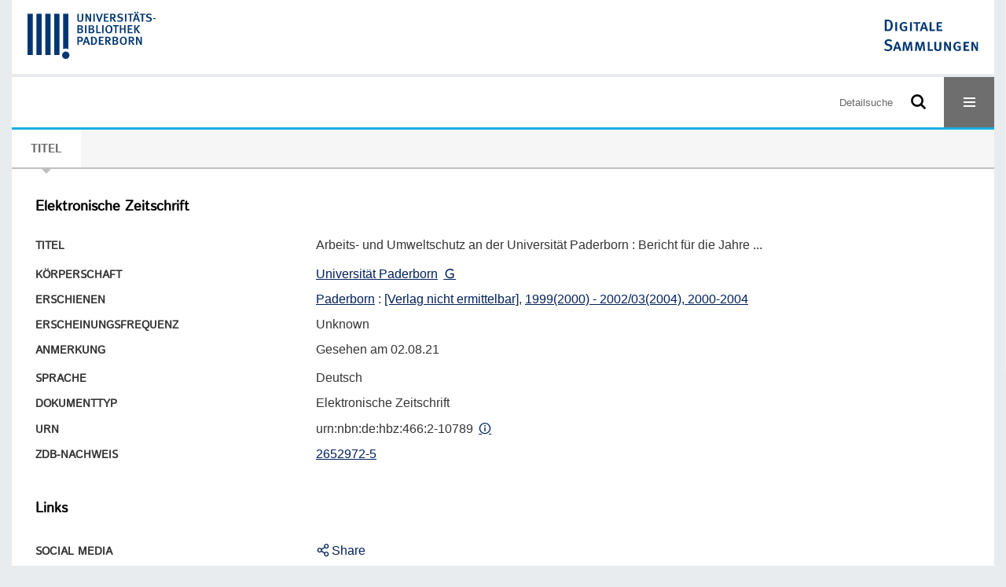

--- FILE ---
content_type: text/html;charset=utf-8
request_url: https://digital.ub.uni-paderborn.de/up/586571
body_size: 5390
content:
<!DOCTYPE html>
<html lang="de"><head><title>Ver&#246;ffentlichungen der Universit&#228;t (Periodika) / Arbeits- und Umweltschutz an der Universit&#228;t Paderborn</title><meta name="twitter:image" content="http://digital.ub.uni-paderborn.de/up/download/webcache/304/"><meta name="twitter:title" content="Universit&#228;t Paderborn: Arbeits- und Umweltschutz an der Universit&#228;t Paderborn&#160;: Bericht f&#252;r die Jahre ... Paderborn : [Verlag nicht ermittelbar], 1999(2000) - 2002/03(2004), 2000-2004"><meta property="og:site" content="Ver&#246;ffentlichungen der Universit&#228;t (Periodika)"><meta property="og:url" content="http://digital.ub.uni-paderborn.de/up/586571"><meta property="og:type" content="book"><meta property="og:title" content="Arbeits- und Umweltschutz an der Universit&#228;t Paderborn : Bericht f&#252;r die Jahre ..."><meta property="og:author" content="Universit&#228;t Paderborn "><meta property="book:release_date" content="2000"><meta property="og:image" content="http://digital.ub.uni-paderborn.de/up/download/webcache/304/"><meta property="og:image:width" content="304"><meta property="og:image:height" content="NaN"><meta http-equiv="Content-Type" content="xml; charset=UTF-8"><meta name="viewport" content="width = device-width, initial-scale = 1"><meta name="description" content="Ver&#246;ffentlichungen der Universit&#228;t (Periodika). Universit&#228;t Paderborn: Arbeits- und Umweltschutz an der Universit&#228;t Paderborn&#160;: Bericht f&#252;r die Jahre ... Paderborn : [Verlag nicht ermittelbar], 1999(2000) - 2002/03(2004), 2000-2004"><meta lang="de" content=""><link rel="shortcut icon" href="/up/domainimage/favicon.ico" type="image/x-icon"><link rel="alternate" type="application/rss+xml" title="Ver&#246;ffentlichungen der Universit&#228;t (Periodika)" href="/up/rss"><link type="text/css" href="/css/noah-balancer_front3.ubpbup_content.css?5808542255236715749" rel="stylesheet"><link type="text/css" href="/thirdparty/shariff/shariff.complete.css" rel="stylesheet"><script src="/thirdparty/jquery-3.6.0.min.js">&#160;</script><script defer src="/static/scripts/main.js">&#160;</script><script defer src="/static/scripts/common.js">&#160;</script><script defer src="/thirdparty/shariff/shariff.complete.js">&#160;</script><script>
MathJax = {
  tex: {
    
    inlineMath: [
		['$', '$'],['$$', '$$'],['\\(', '\\)']
		],
    displayMath: [
		['\\[', '\\]']
		]
  }
}</script><script defer src="/static/scripts/titleinfo.js">&#160;</script><script defer src="https://cdn.jsdelivr.net/npm/mathjax@3.2.2/es5/tex-mml-chtml.min.js">&#160;</script><meta name="citation_title" content="Arbeits- und Umweltschutz an der Universit&#228;t Paderborn: Bericht f&#252;r die Jahre ..."><meta name="citation_author" content="Universit&#228;t Paderborn"><meta name="citation_publication_date" content="1999(2000) - 2002/03(2004)"><script type="text/javascript" src="/domainresource/static/scripts/custom.js">&#160;</script><script>
$(document).ready(function() {
  /* deactivate  for now  */
  var domainList = '.domainShowcase a.hfmdt'
  $(domainList).on('click', function(e) {
    e.preventDefault()
  })
  $(domainList).on('mouseenter', function() {
    $(this).css('cursor', 'default')
  })
})
</script></head><body style="" class="bd-guest   bd-flexLayout  bd-r-ubpbmain bd-m-ubpbmain bd-ubpbup bd-mandant bd-pubserv bd-periodical bd-portal bd-metadata bd-portal-titleinfo bd-metadata-titleinfo bd-periodical-titleinfo bd-periodical-titleinfo-586571 bd-list-rows bd-ejournal"><span style="display:none" id="meta"><var id="tree">&#160;<var id="timeout" value="3600" class=" sessionsys"> </var><var id="name" value="ubpbup" class=" domain"> </var><var id="relativeRootDomain" value="ubpbmain" class=" domain"> </var><var id="pathinfo" value="/up/id/586571" class=" request"> </var><var id="fulldata" value="false" class=" domain"> </var><var id="search-linkDetailedsearchScope" value="domain" class=" templating"> </var><var id="class" value="periodical" class=" request"> </var><var id="classtype" value="portal" class=" request"> </var><var id="tab" value="titleinfo" class=" request"> </var><var id="id" value="586571" class=" request"> </var><var id="leftColToggled" value="false" class=" session"> </var><var id="facetFilterToggled" value="false" class=" session"> </var><var id="topheight" value="64" class=" session"> </var><var id="bottomheight" value="201" class=" session"> </var><var id="bodywidth" value="1000" class=" session"> </var><var id="centercolwidth" value="1280" class=" session"> </var><var id="middlerowheight" value="606" class=" session"> </var><var id="numberOfThumbs" value="20" class=" session"> </var><var id="clientwidth" value="1000" class=" session"> </var><var id="fullScreen" value="false" class=" session"> </var><var id="staticWidth" value="false" class=" session"> </var><var id="rightcolwidth" value="0" class=" session"> </var><var id="leftcolwidth" value="0" class=" session"> </var><var id="zoomwidth" value="600" class=" session"> </var><var id="mode" value="w" class=" session"> </var><var id="initialized" value="true" class=" session"> </var><var id="sizes" value="128,1200,2000,0,1000,304,1504,504,800" class=" webcache"> </var><var id="availableZoomLevels" value="304,504,800,1000,1504,2000" class=" webcache"> </var><var id="js-toggleMobileNavi" value="None" class=" templating"> </var><var id="fullscreen-fullzoomOnly" value="false" class=" templating"> </var><var id="css-mobileMin" value="16384px" class=" templating"> </var><var id="tei-on" value="false" class=" templating"> </var><var id="search-alertIfEmpty" value="false" class=" templating"> </var><var id="search-quicksearchScope" value="root" class=" templating"> </var><var id="search-toggleListMinStructs" value="1" class=" templating"> </var><var id="search-highlightingColor" value="00808066" class=" templating"> </var><var id="layout-wrapperMargins" value="body" class=" templating"> </var><var id="layout-useMiddleContentDIV" value="false" class=" templating"> </var><var id="layout-navPortAboveMiddleContentDIV" value="false" class=" templating"> </var><var id="navPort-align" value="center" class=" templating"> </var><var id="navPort-searchTheBookInit" value="closed" class=" templating"> </var><var id="navPath-pageviewStructureResize" value="css" class=" templating"> </var><var id="layout-useLayout" value="flexLayout" class=" templating"> </var><var id="listNavigation-keepToggleState" value="true" class=" templating"> </var><var id="fullscreen-mode" value="None" class=" templating"> </var><var id="groups" value="guest" class=" user"> </var></var><var id="client" value="browser">&#160;</var><var id="guest" value="true">&#160;</var><var class="layout" id="colleft" value="titleinfo,">&#160;</var><var class="layout" id="colright" value="">&#160;</var></span><div id="custom-menu-layer" class="wiki wiki-layer custom-menu-layer wiki-custom-menu-layer customMenuLayer ">
<div>
    
  <div class="ml-close">Schliessen</div>

  <h1><a href="/ubpb">Publizieren</a></h1>
  <h1><a href="/ubpbmain/topic/titles/290448">Besondere Sammlungen</a></h1>
  <h1><a href="https://www.ub.uni-paderborn.de/recherche/digitale-sammlungen/service">Digitalisierungsservice</a></h1>
  <h1><a href="/wiki/help">Hilfe</a></h1>

  

  <h2><a href="https://www.ub.uni-paderborn.de/ueber-uns/impressum/">Impressum</a></h2> 
  <h2><a href="https://www.ub.uni-paderborn.de/datenschutz">Datenschutz</a></h2> 
  
</div> </div><div id="main" class="divmain "><div id="topParts" class=""><a class="screenreaders" href="#centerParts">zum Inhalt</a><header role="banner" class=""><div id="defaultTop" class="wiki wiki-top defaultTop wiki-defaultTop defaultTop "><div id="topProject" style="display: var(--noah-only)">
  <a href="/ubpbmain/"><img class="mlogo" src="/up/domainimage/mlogo.png"></a>
</div>

<div id="ubpb-top">
    <a href="https://ub.uni-paderborn.de">
        <img src="/ubpbmain/domainimage/ub-logo.svg" height="60">
    </a>

    <a href="/">
        <img src="/ubpbmain/domainimage/app-logo.svg" height="40">
    </a>
</div></div><div id="mobileTop" class="defaultTop"><div class="main"><div id="topLogo"><a href="/" title="HOME">&#160;</a></div><div id="topProject" style="display: var(--noah-only)">
  <a href="/ubpbmain/"><img class="mlogo" src="/up/domainimage/mlogo.png"></a>
</div><div class="topLiner"><div class="vlsControl vl-mobile-top"><div class="searchbox totoggle"><form method="get" onsubmit='return alertIfEmpty("mobileQuicksearch")' name="searchBox" class="searchform" id="mobilequickSearchform" action="/search/quick"><a class="textlink   " id="searchexpert" href="/up/search"><span>Detailsuche</span></a><div id="mqs-wrap"><label class="screenreaders" for="mobileQuicksearch">Schnellsuche: </label><span class="button large edge slim flat noborder searchglass glassindic"><span style="display:none">&#160;</span></span><input type="text" id="mobileQuicksearch" name="query" class="quicksearch" style="" placeholder="Suche in Digitale Sammlungen UB Paderborn" value="" preset="" msg="Bitte mindestens einen Suchbegriff eingeben."></div><button type="submit" id="quicksearchSubmit" class=" button large edge slim flat noborder searchglass"><span class="hidden">OK</span></button></form></div><div title="Men&#252;" class="button custom-menu-layer top-toggler large flat noborder contents toggle leftParts"><span style="display: none;">&#160;</span></div></div></div></div></div></header></div><div id="middleParts" class=""><div id="centerParts" class="maincol "><main role="main" class=""><img alt="" style="position:absolute;left:-9999px" id="cInfo" width="0" height="0"><nav class="navPort   "><ul id="navPort" class="nav-inline navPort-metadata navPort-periodical-titleinfo"><li class="viewCtrl_sel  tab-titleinfo firstCtrl tab-metadata-titleinfo" id="tab-periodical-titleinfo"><span><i class="cap tab">Titel</i><i class="cap abbrTab __tabTitleinfoAbbr">Titel</i></span></li><span style="font-size:0px">&#160;</span></ul></nav><div id="div-titleinfo" class="datacol csslayout type_ejournal"><div id="titleinfo" class="csslayout  " lang="de"><div class="titleinfoPart-right titleinfoPartLayout-column"><div id="titleInfoMetadata" class="titleInfo columns"><h1 class="mainheader " id=""><div class="headertext"><div>Elektronische Zeitschrift</div></div></h1><ul class="nav"><li class="cols" id="mods_titleInfoTitleNotType"><div class="name title ">Titel</div><div class="value title "><div class="valueDiv"><span class="mods-title">Arbeits- und Umweltschutz an der Universit&#228;t Paderborn<span class="sep-mods-resttitle"> : </span></span><span class="mods-resttitle"><span class="mods-subtitle">Bericht f&#252;r die Jahre ...</span><span class="mods-part"></span></span></div></div></li><li class="cols" id="mods_nameTypeCorporate"><div class="name ">K&#246;rperschaft</div><div class="value "><a id="bib.personalName" class="personalName" href="/ubpbmain/search?operation=searchRetrieve&amp;query=bib.personalName%3D%22Universit%C3%A4t%20Paderborn%22%20and%20vl.domain%3Dubpbmain%20sortBy%20dc.title%2Fasc" title="Suche nach: Personen = Universit&#228;t Paderborn">Universit&#228;t Paderborn</a> <a class="vlIcon" title="In der Gemeinsamen Normdatei der DNB nachschlagen" href="http://d-nb.info/gnd/64857-7" target="_blank"><span class="ln-ico ln-dnb"></span></a></div></li><li class="cols" id="mods_originInfoNotEditionElectronicEdition"><div class="name ">Erschienen</div><div class="value "><a id="bib.originPlace" class="" href="/ubpbmain/search?operation=searchRetrieve&amp;query=(bib.originPlace%3D%22Paderborn%22)%20and%20vl.domain%3Dubpbmain%20sortBy%20dc.title%2Fasc" title="Suche nach: Ort = Paderborn">Paderborn</a> : <a id="vl.printer-publisher" class="" href="/ubpbmain/search?operation=searchRetrieve&amp;query=(vl.printer-publisher%3D%22%5BVerlag%20nicht%20ermittelbar%5D%22)%20and%20vl.domain%3Dubpbmain%20sortBy%20dc.title%2Fasc" title="Suche nach: Verlag = [Verlag nicht ermittelbar]">[Verlag nicht ermittelbar]</a>, <a id="dc.date" class="" href="/ubpbmain/search?operation=searchRetrieve&amp;query=dc.date%3D%222000%20-%202004%22%20and%20vl.domain%3Dubpbmain%20sortBy%20dc.title%2Fasc" title="Suche nach: Jahr = 2000 - 2004">1999(2000) - 2002/03(2004), 2000-2004</a></div></li><li class="cols" id="mods_originInfoFrequency"><div class="name ">Erscheinungsfrequenz</div><div class="value "><span class="mods-frequency">Unknown</span> </div></li><li class="cols" id="mods_noteNotType"><div class="name modsNote">Anmerkung</div><div class="value modsNote"><div class="valueDiv-3  mods-note">Gesehen am 02.08.21</div></div></li><li class="cols" id="mods_languageLanguageTerm"><div class="name ">Sprache</div><div class="value ">Deutsch</div></li><li class="cols" id="mods_genreAuthorityDini"><div class="name doctypeBase_vlsType">Dokumenttyp</div><div class="value doctypeBase_vlsType">Elektronische Zeitschrift</div></li><li class="cols" id="mods_IdentifierUrn"><div class="name ">URN</div><div class="value "><span>urn:nbn:de:hbz:466:2-10789&#160;</span><a class="vlIcon" href="/up/wiki/identifier/urnresolving?urn=urn:nbn:de:hbz:466:2-10789"><span class="ln-ico ln-info"></span></a></div></li><li class="cols" id="mods_identifierZdb"><div class="name ">ZDB-Nachweis</div><div class="value "><a target="_blank" href="http://ld.zdb-services.de/resource/2652972-5"><span>2652972-5</span></a></div></li></ul></div><div class="titleInfo titleAdd columns " id="titleInfoLinkActions"><div class="subheader" role="heading">Links</div><ul class="nav"><li class="cols"><div class="name titleinfoLinkAction">Social Media</div><div id="socialnetworking" class="value titleinfoLinkAction"><script>
$('#socialnetworking')
.hover(
function() {
$('#socialnetworks').show()
},
function() {
$('#socialnetworks').hide()
}
)
.click(function() {
$('#socialnetworks').toggle()
})			
</script><div id="socialnetworks" class=""><div class="shariff" data-orientation="vertical" data-url="https://digital.ub.uni-paderborn.de/up/id/586571" data-media-url="" data-services='["twitter,"pinterest,"facebook]'>&#160;</div></div><a style="text-decoration:none" class="vl-btn icon-share ln-ico"><span class="hide-underlined">&#160;</span><span><span>Share</span></span></a></div></li><li class="cols"><div class="name titleinfoLinkAction">Nachweis</div><div id="titleinfoLinksOpac" class="value titleinfoLinkAction"><div class="opacLink" style="padding-bottom:0"><span class="ln-ico ln-info"></span><span class="hide-underlined">&#160;</span><a href="http://katalog.ub.uni-paderborn.de/searches?q=2652972-5&amp;scope=catalog" target="_blank" class="external"><span>Universit&#228;tsbibliothek Paderborn</span></a></div></div></li><li class="cols"><div class="name titleinfoLinkAction">IIIF</div><div id="titleinfoLinksI3F" class="value titleinfoLinkAction"><span class="I3FManifestLink"><span class="ln-ico ln-iiif"></span><span class="hide-underlined">&#160;</span><a target="iiif-manifest" href="/i3f/v20/586571/manifest">IIIF-Manifest</a></span></div></li></ul></div><div class="titleInfo titleAdd columns titleInfoMetadataChildren" id="titleInfoJournal_volumes"><div class="subheader">Jahrg&#228;nge</div><ul class="nav"><li><div class="flex-cols"><div class="vlcol mdc-xsm-1 mdc-sm-2 mdc-md-3 mdc-lg-4 mdc-xlg-5"><div class="titleLinks -title"><a class="childLink" href="/up/periodical/titleinfo/919151"><div class="title journal_volume"><span class="partInfo">1999</span></div></a></div></div><div class="vlcol mdc-xsm-1 mdc-sm-2 mdc-md-3 mdc-lg-4 mdc-xlg-5"><div class="titleLinks -title"><a class="childLink" href="/up/periodical/titleinfo/586580"><div class="title journal_volume"><span class="partInfo">2000-2001</span></div></a></div></div><div class="vlcol mdc-xsm-1 mdc-sm-2 mdc-md-3 mdc-lg-4 mdc-xlg-5"><div class="titleLinks -title"><a class="childLink" href="/up/periodical/titleinfo/586582"><div class="title journal_volume"><span class="partInfo">2002-2003</span></div></a></div></div></div></li></ul></div><div class="titleInfo titleAdd columns " id="titleInfoClassification"><div class="subheader" role="heading">Klassifikation</div><ul class="nav"><li><div class="titleInfoClassification"><div class="classificationLinks linkedAncestorStructureAxis ubpbmain"><nav role="navigation"><a class="item pos1 ubpbmain" href="/topic/titles/290448">Besondere Sammlungen</a> <span class="pos2"> &#8594; </span><a class="item pos2 ubpbmain" href="/topic/titles/1078">Ver&#246;ffentlichungen der Universit&#228;t</a> <span class="pos3"> &#8594; </span><a class="item pos3 ubpbmain" href="/topic/titles/1033290">Universit&#228;tsleitung/-verwaltung</a> </nav></div></div></li></ul></div><div class="titleInfo titleAdd columns " id="titleInfoAnalytics"><div class="subheader" role="heading">Statistik</div><ul class="nav"><li><div>Das PDF-Dokument wurde <strong>114</strong> mal heruntergeladen.</div></li></ul></div><div class="titleInfo titleAdd columns " id="displayLicenseInfo"><div class="subheader" role="heading">Lizenz-/Rechtehinweis</div><ul class="nav"><li class="cols"><div class="name licenseTerms"><img title="Urheberrechtsschutz (InC 1.0)" src="https://rightsstatements.org/files/buttons/InC.dark-white-interior.svg" class="license-img rsorg"></div><div id="" class="value licenseTerms"><a href="https://rightsstatements.org/vocab/InC/1.0/" target="_blank" rel="license">Urheberrechtsschutz</a></div></li></ul></div></div></div></div><var id="publicationID" value="586571" class="zoomfullScreen"> </var><var id="mdlistCols" value="false"> </var><var id="isFullzoom" value="false" class="zoomfullScreen"> </var><var id="employsPageview" value="false" class="pagetabs"> </var><var id="webcacheSizes" value="128,304,504,800,1000,1200,1504,2000"> </var><var id="navLastSearchUrl" value=""> </var></main></div></div><div id="bottomParts" class=""><footer role="contentinfo" class=""><div id="custom-footer" class="wiki wiki-bottom custom-footer wiki-custom-footer customFooter "><div class="top">
  
  <span class="fright">
    <a href="https://www.mkw.nrw/"><img src="/domainimage/ministerium.svg">
    </a>
  </span>
</div>

<div class="bottom">
 <div>
  <span class="fleft">
    <img src="/domainimage/noah.svg">
  </span>
  <span class="fright">
    <a href="https://www.hbz-nrw.de/impressum">Impressum</a>
    <a href="https://www.hbz-nrw.de/datenschutz">Datenschutz</a>
  </span>
 </div>
</div></div><div id="mandant-footer" class="wiki wiki-bottom mandant-footer wiki-mandant-footer mandantFooter "><div class="footer-claim">
    <em><strong>Die Universit&#228;t der Informationsgesellschaft</strong></em>
</div>

<div class="footer-content">
    <span>&#169; 2026</span>
    <a href="http://www.ub.uni-paderborn.de">Universit&#228;tsbibliothek Paderborn</a> 
    <span>|</span>
    <a href="http://www.ub.uni-paderborn.de/ueber-uns/impressum/">Impressum</a> 
    <span>|</span>
    <a href="https://www.ub.uni-paderborn.de/datenschutz">Datenschutzerkl&#228;rung</a> 
</div>

<div class="footer-image">
    <img src="/ubpbmain/domainimage/footer-bg-lg.png" style="width: auto; max-width: 100%">
</div></div><div class="footerContent" id="footerContent"><span class="f-links-vls"><a id="footerLinkVLS" target="_blank" href="http://www.semantics.de/produkte/visual_library/">Visual Library Server 2026</a></span></div></footer></div></div></body></html>

--- FILE ---
content_type: text/css
request_url: https://digital.ub.uni-paderborn.de/css/noah-balancer_front3.ubpbup_content.css?5808542255236715749
body_size: 53725
content:
/*==================================================
css: content

server/static/css/styles.css L17
server/static/css/main.css L3102
server/static/css/csslayout.css L6528
server/static/css/fonticons.css L7758
server/static/css/widget.css L8011
server/static/css/fonticons.wiki.css L8747
noah/static/css/styles.css L9087
noah.db.css L12018
ubpbmain/static/css/styles.css L12033
ubpbmain.db.css L12066
ubpb.db.css L12262
==================================================*/

/* from server/static/css/styles.css */
/* common */
/* layer */
/* nav  */
/* page */
/* markdown transcript wiki */

:root {

  --scrollbarWidth: 22px;
  --inner-width: 100vw;

  --body-font: Helvetica, Open Sans, sans-serif;
  --body-font-color: #333;
  /* 1040 legacy skins only, see base23 */
  --tiles-width: 1040px;
  --tiles-spacing: 16px;
  --tiles-cap-height: 50px;

  --zoompane-bgColor: #f0f0f0;
  --thumbToggler-height: 40px;

  --nav-map-height: 300px;

  --searchterm-bg: #DFEFFF;

  --customMenu-backdrop-bgColor: rgb(200, 200, 200, 0.2);
  --customMenu-backdrop-filter: blur(2px);
}
/* z-index */
@media all {
  .vlsDropdown {
    z-index:40;
  }
   #debugpanel {
    z-index:40;
  }
  #disclaimerCookieSmall {
    z-index: 38;
  }
  #disclaimerCookie {
    z-index: 38;
  }
  #custom-menu-layer.toggled {
    z-index: 20;
  }
  a#scrollTop {
    z-index: 14;
  }
  .pageviewStructure-tree {
    z-index: 12;
  }
  #moreEditActions {
    z-index:11;
  }
  .bd-portal #listNavigation.layer {
    z-index: 10;
  }
  .flex-direction-nav a {
    z-index: 10;
  }
  #zoom__thumbSlider {
    z-index: 10;
  }
  .structure-layer-navPath#navPath {
    z-index: 7;
  }
  .vl-pageview-controls {
    z-index: 6;
  }
  #map .ol-zoom {
    z-index: 5;
  }
  #searchinfo.modern {
    z-index: 2;
  }
  .pageLoader {
    z-index:10;
  }
}

abbr {
    text-decoration: none;
}

body {
	margin-top:0;
	margin-bottom:0;
	margin-left:0;
	margin-right:0;
	position:relative;
}

body, td {
	font-family:Segoe UI, "Helvetica Neue", Arial;
}

html {
  height: 100%;
}
body {
  overflow-x: hidden;
}
.fullwidth {
  width: 100vw;
  margin-left: calc(50% - 50vw + 0.5 * var(--scrollbarWidth));
}
.fileext {
  text-transform: uppercase;
}

/* menubox */

.menubox li {
  list-style: none;
  list-style-image: none;
}
.menubox ul ul {
  padding-left: .75em;
}

/* */
.btn {
  cursor: pointer;
}

.vl-pbuttons .info:before {
	content: var(--icon-info);
}
a .hide-underlined {
  display: none;
}
.ln-ico:before {
  padding: 0 .2em;
  font-family: var(--icon-fontFamily);
}
a.vlIcon, a.vlIcon:hover {
  text-decoration: none;
}

.ln-autor:before {
  content: var(--icon-inline-autor);
}
.ln-place:before {
  content: var(--icon-inline-place);
}
.ln-subject:before {
  content: var(--icon-inline-subject);
}
.ln-dnb:before {
  content: var(--icon-inline-dnb);
}
.ln-epub:before {
  content: var(--icon-inline-epub);
}
.ln-google:before {
  content: var(--icon-inline-google);
}
.ln-mets:before {
  content: var(--icon-inline-mets);
}
.ln-orcid:before {
  content: var(--icon-inline-orcid);
  color: var(--icon-inline-orcid-color);
}
.ln-pdf:before {
  content: var(--icon-inline-pdf);
}
.ln-subject:before {
  content: var(--icon-inline-subject);
}
.ln-wiki:before {
  content: var(--icon-inline-wiki);
}
.ln-ddc:before {
  content: var(--icon-inline-ddc);
}
.ln-gbv:before {
  content: var(--icon-inline-gbv);
}
.ln-html:before {
  content: var(--icon-inline-html);
}
.ln-iiif:before {
  content: var(--icon-inline-iiif);
}
.ln-zip:before {
  content: var(--icon-inline-zip);
}
.ln-share:before {
  content: var(--icon-inline-share);
}
.ln-info:before {
  content: var(--icon-inline-info);
}
.ln-ulan:before {
  content: var(--icon-inline-ulan);
}
.ln-bib_search:before {
  content: var(--icon-inline-bib_search);
}
.ln-urn:before {
  content: var(--icon-inline-urn);
}
.ln-zdb:before {
  content: var(--icon-inline-zdb);
}
.ln-geo:before {
  content: var(--icon-inline-geo);
}
.ln-download:before {
  content: var(--icon-inline-download);
}
.ln-oai:before {
  content: var(--icon-inline-oai);
}
.ln-time:before {
  content: var(--icon-inline-calendar);
}

/* pagetext */
@media all {

  #imageGrid {
    display: flex;
    flex-wrap: wrap;
  } #imageGrid > * {
    flex: 1;
  }
  #imageGrid > .focusControl {
    flex:0 0 0;
  }

  .focusControl > * {
    position: absolute;
    z-index: 1;
    top: 150px;
    margin-left: calc(-1 * 32px / 2);
    margin-top: 32px;
  }
  .focusControl .btn {
    width: 32px;
    height: 32px;
    content:'';
    color: var(--button-color);
    font-family: var(--icon-fontFamily);
    background-color: var(--button-bgColor);
    display: flex;
    align-items: center;
    justify-content: center;
  }
  .focusControl .btn.up {
    border-radius: 100% 100% 0 0;
  }
  .focusControl .btn.down {
    border-radius: 0 0 100% 100%;
  }
  .focusControl .btn.lmt:before {
    opacity: .65;
  }
  .focusControl .btn.down.lmt:before {
    /* border-bottom: 2px solid var(--button-color); */
  } .focusControl .btn.up.lmt:before {
    /* border-top: 2px solid var(--button-color); */
  }
  .focusControl i{
    display: none;
  }
  /*.pt-img, .pt-txt */
  .pt-txt {
    background-color: var(--zoompane-bgColor);
  }
  .pt-txt > * {
    height: 100%;
  }

  .wiki-pageframe { /* main.js adjustZoomHeight */
    height: 100%;
    min-height: 335px;
  }
  .wiki-pageframe {
    margin-top: 0px;
    position: relative;
    /*overflow-y: scroll;
    mask-image: linear-gradient(to top, transparent, black),
      linear-gradient(to left, transparent 17px, black 17px);
    mask-size: 100% 20000px;
    mask-position: left bottom;
    -webkit-mask-image: linear-gradient(to top, transparent, black),
      linear-gradient(to left, transparent 17px, black 17px);
    -webkit-mask-size: 100% 20000px;
    -webkit-mask-position: left bottom;
    transition: mask-position 0.3s, -webkit-mask-position 0.3s;
  */}
  .wiki-pageframe :hover {
    -webkit-mask-position: left top;
  }

  /* wiki-pagetext */

  #transcriberLandingpage {
  }
  #transcriberStatusinfo {
  }

  #wikipreview {
    padding-left:10px;
  }
  .wiki-pageimg {
  }
  .wiki-pageframe {
  }
  .wiki-pagetext.empty-yet {
    /*opacity:.7*/
  }
  .wiki-pagetext .wiki article {
    display: block;
  }
  .wiki-pagetext .wiki article > * {
    padding: 0;
  }
  .wiki-pagetext .wiki article ol, .wiki-pagetext .wiki article ul {
    padding-left: 2em;
  }

  .transcriber-info {
    padding:10px;
  }
  .transcriber-info > .authby {
    font-size:.9em;
    color:#888;
  }
  .transcriber-info > .by-other {
    font-family: monospace;
    background-color:#fafafa;
    border:1px solid #ddd;
    border-radius:2px;
    padding:.2em .4em;
    margin:.0 0 .5em
  }

  #wikipreview.wiki-pagetext {
    border:0;
  }
  .wiki-pagetext p {
    margin-bottom:0;
  }
  .wiki-pagetext h2 {
  }
  .wiki-pagetext .footnotes {
    font-size:.9em;
  }
  .wiki-pagetext.centered-msg > .no-transcription-yet,
  .wiki-pagetext.centered-msg > .transcription-in-progress {
    align-self: center;
    margin: 0 auto;
    flex-grow: 0;
  }

  .pagetext {
    line-height: 1.5em;
    margin: 0 auto;
    top: 0px;
    overflow-y: auto;
  }

  .pagetext > * {
    padding:30px 0 40px 0;
  }
  .transcriber-info, .pagetext, .pagebottom {
    background-color: white;
    position: absolute;
    padding: 0 20px 0 30px;
    left:0%;
    right:0%;
  }
  .pagebottom:before {
    display: block;
    content:'';
    top:-60px;
    height:60px;
    background: linear-gradient(0deg, white, transparent);
    position: absolute;
    left:0;
    right:0;
    z-index: 1;
  }
  .pagetext, .pagebottom {
    bottom: 0;
  }
  .transcriber-info ~ .pagetext, .transcriber-info + .pagebottom {
    bottom:56px;
  }
  .unreleased {
    opacity: 0.7;
    background-color: var(--unreleased-bg);
  }
  .searchterm, .pagetext .data-vl-searchterm  {
    background-color: var(--searchterm-bg);
  }
  .mainheader .searchterm {
    background-color: transparent;
  }
  .titlesBar > .headertext .searchterm {
    color: var(--mainheader-color);
  }
  .filterAlpha li.active a:before {
    content:'';
    display: inline-block;
    position:absolute;
    background-size: 300%;
  }
  .filterAlpha > .d100, .filterAlpha li.active a {
    position: relative;
  }
  .filterAlpha li.active a:before {
    content: var(--icon-close);
    font-family: fontello;
    font-size: 0.5em;
    right: -.4em;
    top: .1em;
    width: 13px;
    height: 13px;
  }

}

/* layout tableLayout, flexstruct-list li a
Layout equivalents */


/* end layout */


/* barr */

.screenreaders {
	position: absolute;
	top:-100px;
	left:-9999px;
	font-size:0em !important;
	margin:0;
	padding:0;
	border:0;
}

/* html5 */

main {
	display:block;
}

*, *:after, *:before {
  box-sizing: border-box
}

.bd-sysadmin td, .bd-wiki-edit td {
	font-family: Lucida Sans Unicode, Helvetica Neue, Arial, sans-serif;
}
.bd-sysadmin th, .bd-wiki-edit th, .bd-transcript .vlsTable th {
	font-family: Helvetica Neue, Arial, sans-serif;
	font-weight:bold;
}
.bd-sysadmin th a, .bd-wiki-edit th a, .bd-transcript .vlsTable th a {
	color:#0654AC;
}
.bd-sysadmin th a:hover, .bd-wiki-edit th a:hover, .bd-transcript .vlsTable th a:hover {
  text-decoration: none;
}
#offsetChooser.transred {
  display: inline-block;
  margin: 0 2em;
  background-color: white;
  font-size: 0.8rem;
  height: 1.3rem;
  padding: .3rem;  border-radius: .2em;
}
#offsetChooser.transred > div {
  display:inline-block;
  vertical-align: middle;
}
#offsetChooser.transred > .paginglink {
  height: auto;
}
#offsetChooser.transred > div.selectedOs {
  padding: 0 .6em;
  font-size: 1em;
}
#offsetChooser.transred  {
  font-size: 0.7em;
}
/* tableLayout */

/* no margins / paddings on these elements */
table#cont,
#rowMiddle > td,
#rowMiddle > td > table#middleContent {
	padding:0 !important;
}
#rowMiddle > td > table#middleContent {
	margin:0 !important;
}

/* major layout directives */
table#cont {
	width:100%;
	height:100%;
	display: table;
}
table#topContent, table#middleContent {
	width:100%;
}
/* add gstyle demo support - firefox at least */
.bd-pages-gstyle .colmain, .bd-pages-gstyle .colmain td, #rowMiddle > td {
    height: 100%;
}
#rowMiddle > td {
	height:100vh;
}
#rowBottom td, #rowTop td {
	height:.1em;
}

.colmain {
	width:100%;
}
/* part type footer align bottom */
#footer, #bottomParts  {
	background-color:#F3F3F6;
	border-top:1px solid #ccc;
	padding:2px .3em;
}
.footerContent a {
	font-size:10px;
	font-family:Verdana;
}
/* part type footer align layer */
#footerLayer, #custom-footer.wiki-layer {
	position:fixed;
	bottom:0;
}
.bd-authorized td.footer .menubox {
	display:none; /* hide footer-aligned menubox left in wiki/?edit*/
}

.strong {
	font-weight: bold;
}
.bd-guest .debug {
  display: none;
}
.invisible {
  visibility: hidden;
}
.invisible * {
  height: 0;
}
.hidden {
	position:absolute;
	width:1px;
	height:1px;
	left:-20000px;
	overflow:hidden;
}
p {
	line-height:1.5em;
	margin-top:0;
	margin-bottom:1em;
}


.wiki code {
	background-color: #f7f7f9;
	border: 1px solid #e1e1e8;
	border-radius: 2px;
	color: #d72b3f;
	font-family: Consolas,monaco,"Ubuntu Mono",courier,monospace!important;
	font-size: .75rem;
	line-height: .75rem;
	padding: 2px 3px 1px;
	font-variant-ligatures: none;
	tab-size: 4;
	display: inline-block;
  padding: .6em;
}

#cqlinfo {
  font-size: 10px;
  bottom: 0;
  background: ghostwhite;
  position: absolute;
  z-index: 1;
}

/* debug vlsDropdown admin etc*/
@media all {
  .checkUncheckAll {
    cursor:pointer;
    text-align:right;
    border-top:1px solid #ddd;
    font-size:.7em;
    margin-top:1em;
    font-family:Verdana;
  }
  table.sortable th:after {
    content: '';
    width: 10px;
    height: 10px;
    opacity: 0.6;
    display: inline-block;
    background: url('/static/graphics/sortable.gif') center right no-repeat;
  }
  table.sortable th:after {
    padding-right: 21px;
    cursor: pointer;
  }
  /* #wikiHist is used in wikihist and diffconfig */

  #wikiHist {
    float:right;
    margin-right: -2px;
    font-size:12px;
    border-right:2px solid #eee;
    overflow-y: scroll;
    overflow-x: hidden;
    display: block;
    border-left: 1px solid #ddd;
    border-bottom: 0;
    background-color: white;
    padding-left: 1em;
  }
  #wikiHistHead {
    height:3.5em;
    vertical-align:middle;
    color:#999;
  }
  #wikiHist * {
    font-size: 11.2px;
  }
  #wikiHistHead th {
    background-color:white;
  }
  #wikiHistHead th.left {
    text-align:left;
  }
  #wikiHist tbody tr {
    background-color:white;
  }
  #wikiHist td {
    padding:0px 2px;
    border-bottom:1px solid #eee;
  }
  #wikiHist td {
    border-right:1px solid #eee;
    padding: 0 .4em;
    width: 1%;
  }
  #wikiHist td.user {
    white-space:nowrap;
    text-overflow: ellipsis;
    width: 80%;
    overflow: hidden;
  }
  #wikiHist .right {
    text-align:right;
  }
  #wikiHist td.data {
    color:#888;
  }
  #wikiHist td.rev, #wikiHist td.diff {
    min-width: 10px;
  }
  #wikiHist td.select:active {
    background-color: #ccc;
  }
  #wikiHist td.select a:hover {
    text-decoration:none;
  }

  .user-manage {
    margin-top: 2em;
    margin-bottom: 2em;
  }
  .user-manage tr:nth-child(odd) {
    background-color:#fafafa;
  }
  .user-manage th {
    font-weight: bold;
    vertical-align: top;
    padding: 0.75em .6em 1.25em;
    text-align: left;
    background-color: var(--sand);
  }
  .user-manage td {
    hyphens: auto;
    vertical-align: top;
    padding: .3em ;
  }
  .user-manage td.actions {
    min-width: 66px;
  }
  .user-manage td.fullname {
    min-width:14em;
  }
  .user-manage td.title {
    text-align: right;
  }

  #__currLine__ {
    width:0;
    display:inline-block;
    border-right:.5em solid #FAA;
    height:1.2em;
    vertical-align: text-top;
  }
  /* CodeMirror  */
  .splitter_container.splitter-vertical > .splitter_panel {
      border: 1px solid silver;
  }
  .splitter_container > .splitter_panel > #leftPane {
      overflow: hidden !important;
  }
  .CodeMirror {
    line-height: 1.2em;
  }
	.CodeMirror-activeline-background {
		background: none repeat scroll 0 0 #E8F2FF !important;
		}

	.cm-tab:after {
		content: "\21e5";
		display: -moz-inline-block;
		display: -webkit-inline-block;
		display: inline-block;
		width: 0px;
		position: relative;
		overflow: visible;
		left: -1.4em;
		color: #aaa;
	}
  div#selectItems {
    margin:16px 8px 0;
  }
  div.itemsInGroup {
    margin:0 8px 0 13em;
  }
  div#selectItems  ul.vlsDropdown {
    width:13em;
  }
  #vlsDropSpacer {
    font-size:5px;
  }
  div#selectItems #vlsDropSpacer {
    display:none;
  }
  ul.vlsDropdown {
    list-style-image:none;
    list-style-position:outside;
    list-style-type:none;
    position:absolute;
    margin:0;
    padding:0;
  }
  ul.vlsDropdown li {
    margin:0;
    padding:0;
  }
  ul.vlsDropdown li a {
    box-sizing: initial !important;
  }
  ul.vlsDropdown li a:hover, div.itemsInGroup a:hover {
    background-image:url(/static/graphics/admin/bgVlsSelectHover.gif);
    color:#445;
  }
  ul.vlsDropdown li {
    display:none
  }
  ul.vlsDropdown li#selected {
    display:block;
    background-image:url(/static/graphics/admin/bgVlsSelectHover.gif);
    background-repeat:repeat-x;
  }
  ul.vlsDropdown li a, div.itemsInGroup a, .dashJumpmenu a  {
    background-image:url(/static/graphics/admin/bgVlsSelect.gif);
    background-repeat:repeat-x;
    border:1px solid #bbb;
    font: 12px Helvetica, Arial, sans-serif;
    text-decoration:none;
    white-space:nowrap;
    font-weight:bold;
    padding:4px 15px 4px 15px;
    margin-bottom:-1px;
    color:#444 !important;
    display: block;
    line-height: 17px;
    outline:none;
  }
  ul.vlsDropdown li a:visited, div.itemsInGroup a:visited {
    color:#444 !important;
  }
  ul.vlsDropdown li a:hover, div.itemsInGroup a:hover {
    text-decoration:none;
  }
  ul.vlsDropdown li a:active, div.itemsInGroup a:active {
    outline:none;
  }
  ul.vlsDropdown {
  }
  ul.vlsDropdown li#selected a {
    background:transparent url(/static/graphics/admin/thirdparty/crystal/14_layer_lowerlayer.png) 90% 50% no-repeat;
  }

  div.itemsInGroup a {
    float:left;
    margin-right:-1px;
    border-color:#ddd
  }
  ul.vlsDropdown li a#last {
    border-bottom:1px solid #aaa;
  }

  #debugpanel {
    position:fixed;
    bottom:0;
    right:0;
    font-size: 11px;
    border-right: 1px solid grey;
    border-top: 1px solid grey;
  }
  #debugdata {
    background-color: #eee;
    display:none;
    margin-right:46px;
  }

  #debugpanel > .hideit {
    cursor:pointer;
    background-color:white;
    border-left: 1px solid grey;
    color:#777;
    padding:0 1px;
    float:right;
  }
  #debugdata-ctrl.hideit {
    width:34px;
  }
  #debugpanel-ctrl.hideit {
    width:6px;
  }
  #debugdata > a {
    border-left: 1px solid grey;
    padding-left: 6px;
    padding-right: 6px;
  }
  .vlsContainer {
    margin-top: 23px;
    border:2px solid #eee;
    border-radius:2px;
    background-color:#fff;
    vertical-align:top;
  }
  .dashitem {
    display: inline-block;
    width:50%;
    vertical-align: top;
  }
  .dashitem > div {
    margin:1em 1em 3em 1em;
    border: 2px solid #eee;
    border-bottom:0 none;
    background-color:#fff;
  }

  .vlsContainer.noborder {
    border:0;
  }
  div#adminToolbar, .vlsContainer {
    margin-right:10px;
    margin-left:10px;
  }
  .vls-head, .vlsContainer .head, #dashboard .dashHead {
    margin: 18px 0;
    font-size: 1.5em;
    color: #333;
    font-family: Verdana,Arial,sans-serif;
    padding: 4px 10px;
    background-color: #F7F6F8;
  }
}
/* common */
@media all {
  select, .nodrop, #npSingle {
    font-size:11px;
    font-family: Tahoma, Helvetica, Verdana;
  }
  select[multiple] {
      height: auto;
  }
  td {
    vertical-align:top;
  }
  a, .colmain .ui-tabs-panel a {
    text-decoration:none;
    color:#0630ac;
  }
  a:hover {
    text-decoration: underline;
  }
  a img {
    border:0;
  }
  a.external:after, a.goto:after {
    content:'\2197';
    display:inline-block;
    font-size: 0.9em;
      margin: -0.4em 0 0 0.25em;
      vertical-align: super;
  }

  img.spacer {
    /*avoid img consuming additional vertical space*/
    display: inherit;
  }
  .head {
    /*border-radius:4px;*/
  }
}
/* layer */
@media all {

  #custom-menu-layer {
    background-color: transparent;
    /*width: var(--inner-width);*/
    left: 0;
    top: 0;
    bottom: 0;
    right: 0;
    position: fixed;
    overflow: auto;
    transition: all 0.2s ease-in-out;
    pointer-events: none;
  }
  #custom-menu-layer::-webkit-scrollbar {
    width:0;
  }

  #custom-menu-layer .paneclose {
    text-align: right;
  }

  .bd-cml-toggled {
  }
  #custom-menu-layer.toggled {
    background-color: var(--customMenu-backdrop-bgColor);
    backdrop-filter: var(--customMenu-backdrop-filter);
    pointer-events: all;
  }

  #custom-menu-layer > div, #mandant-menu-layer > div {
    position: absolute;
    overflow: auto;
    min-height: 200px;
    min-width: 340px;
    max-width: calc(var(--inner-width) * .4);
    padding: var(--spacing-2) var(--spacing-2) var(--spacing-3) var(--spacing-4);
    right: 0;
    top: 0;
    background-color: var(--customMenu-bgColor);
    color: var(--customMenu-color);
    transition: transform 0.2s;
    transform: translateX(100%);
  }

  #custom-menu-layer.toggled > div {
    transform: translateX(0);
  }
}
/* nav  */
@media all {
  .relatedItemListNavigation #facetDataMainheader > .menuheader,
  .relatedItemListNavigation #fdmhead {
    justify-content: right;
  }
  .nav, .nav-inline {
    margin: 0;
    padding-left:0;
    list-style: none;
  }
  .nav li {
    margin: 0;
  }
  .nav-inline li {
    display:inline-block;
  }
  /* navPort */
  nav.navPort {
    position: relative;
  }

  nav.navPort {
    display: flex;
    align-items: flex-start;
  }

  nav.navPort > #navPort {
    flex: 1;
  }

  #navPort {
    border-top:1px solid #dde;
    border-bottom:1px solid #e8e8f0;
    background-color:#f8f7fb;
    clear:both;
  }
  .navPort-metadata, .navPort-pages {
  }
  .navPort-nav {
  }

  .viewCtrl, .viewCtrl_sel {
    border-right:1px solid #CCCBD7;
    border-left:1px solid #fff;
  }
  .viewCtrl a, .viewCtrl_sel span {
    display: block;
    padding: 3px 1.2em 3px 1.2em;
  }
  .viewCtrl a:active {

  }
  .viewCtrl_sel {
    color:#666;
  }
  .viewCtrl, .viewCtrl_sel {
      float:left;
  }

  select, .nodrop, #npSingle {
    font-size: 1em;
  }

  .resizeControls, .naviControls, .rotateControls, div#fullScr {
    margin-top: 0;
  }


  .list-paging .vls-button, .naviControls .vls-button {
    display: flex;
    align-items: center;
    justify-content: center;
  }

  .naviControls.vls-button:after {
    display: initial;
    margin-top: initial;
  }


  .naviControls, .resizeControls, .rotateControls, .debugControls, .tabgroup, .drop {
    float:left;
  }
  .naviControls.bottomNav {
    float:none;
    white-space: nowrap;
  }
  .bottomNav > * {
    display: flex;
  }

  .resizeControls a, .naviControls.toggleMode > .toggleModeImage {
    display: flex;
    align-items: center;
    justify-content: center;
    text-decoration:none;
  }
  .naviControls.toggleMode {
    position:relative;
  }
  .naviControls.toggleMode > .toggleModeImage {
    margin-right:-1px;
  }

  #navPort > .menuCtrl a:before {
    content: var(--icon-menu);
  }

  #navPort > li.menuCtrl {
    width: 1em
  }
  .naviControls {
    display: flex;
    align-items: center;
  }

  .vls-button {
    background-color: #fff;
    border: 1px solid #bbb;
    border-radius: 2px;
    width: 1.5em;
  }

  a.vls-button {
    color: rgba(0, 0, 0, 0.5);
    text-decoration: none !important;
  }
  a.vls-button:hover {
    color: black;
    background-color: #fefefe;
  }
  a.vls-button:active {
    background-color: #fcfcfc;
  }
  a.vls-button.inactive, a.vls-button.inactive:hover, a.vls-button.inactive:active {
    color: rgba(0, 0, 0, 0.2);
    cursor: default;
  }
  a.vls-button:hover {
    text-decoration:none;
  }
  /*number not in use*/
  .paginglink a.number, .paginglink span.number  {
    font-size:1em;
    padding: .5em 0;
    text-align: center;
  }
  .paginglink {
    float:left;
  }
  .paginglink.nofloat {
    float:none;
  }
  .paginglink a, span.resizeControls a {
    text-decoration:none;
  }
}

/* page */

/* hocr */
.ocr_page {
}
.ocr_page .ocrx_block {
}
p.ocr_par {
}
.ocr_page .columns {
  display: flex;
  gap: 1em;
}
.ocr_page .column {
  flex: 1;
}
.bd-lineMode .ocr_line {
  display: block;
}
.bd-lineMode .line {
  display: block;
}
.bd-lineMode .comment {
  display: block;
}

/* wiki markdown transcription */
@media all {

  .wiki .column-wrapper {
    overflow: auto;
    grid-column: 1 / -1;
  }
  .wiki .column-left {
    width:50%;
    float:left;
  }
  .wiki .column-right {
    width:50%;
    float:right;
  }
  .wiki-leftmargin {
    margin-left: 220px;
  }
  #wikipreview .wiki-leftmargin {
    margin-left: 25%;
  }
  .wiki-rightmargin {
    margin-right: 220px;
  }
  #wikipreview .wiki-rightmargin {
    margin-right: 25%;
  }
  .notes-leftmargin, .notes-rightmargin {
    width:200px;
    display:inline-block;
    vertical-align:top;
    /* We have to reset all formatting that may be inherited
      from the surrounding inline text.  */
    text-align: left;
    text-decoration: none;
  }
  ol .notes-leftmargin {
    /*compensate for 20px list padding*/
    margin-left:-240px;
  }
  ol .notes-rightmargin {
    margin-right:-240px;
  }
  .notes-leftmargin {
    margin-left:-220px;
    float:left;
    clear:left;
  }
  .notes-rightmargin {
    margin-right:-220px;
    float:right;
    clear:right;
  }

  #wikipreview .notes-leftmargin, #wikipreview .notes-rightmargin {
    width:22%;
  }
  #wikipreview .notes-leftmargin {
    margin-left:0;
  }
  #wikipreview .notes-rightmargin {
    margin-right:0;
  }
  .wiki ul > li > p {
    margin:0;
    padding:0;
  }
  .wiki .notes-paren { display: none; }

  .wiki .rot90 {
      transform: rotate(-90deg);
      transform-origin: 0% 0%;
  }

}



/* login */
@media all {

  .wiki-center.login {
    display: flex;
    justify-content: center;
  }
  .authForm, .authCont {
    margin:40px 40px;
  }
  .authForm fieldset {
    border:1px solid #ccc;
    border-radius:12px;
  }
  .authForm fieldset legend {
    font-size:1.8em;
    font-weight: normal;
    margin-left: 0.4em;
  }
  .authForm fieldset table, .authForm fieldset .pane {
    margin:40px 40px;
  }
  .authForm fieldset .pane {
    max-width: 420px;
  }
  .authForm .pane {
    display: grid;
    gap: 1em;
  }
  .authForm .resetpw {
    text-align: right;
    font-size: .95em;
  }
  .authForm table .resetpw {
    padding-top: .5em;
  }
  .authForm table .resetpw a {
    color: #999;
  }
  .authForm h1 {
    margin-bottom: 40px;
  } .authForm .msg {
  }
  .authForm input {
    padding:.3em .6em;
    width:100%;
    border:1px solid #aaa;
    border-radius:3px;
  }
  #setPassword table, #resetPassword table {
    margin-top:20px;
  }
  #resetPassword input[name=user] {
    width:100%;

  }
  .authMsg {
    width:300px;
    margin-left:40px;
  }
  .authMsg div {
    border-radius:4px;
    padding:.5em 1em;
    background-color:#fcfce0;
    border:1px solid #eee;
    margin-bottom:1em;
  }
  #resetPassword {
    max-width: fit-content;
  }
}


/* frags */
@media all {
  #searchFrags .fframe {
  }
  .fframe {
    margin-bottom:1em;
  }
  .fframe.wr-plain {
  }
  .fframe.wr-clipped {
    min-height: 30px;
    overflow: hidden;
  }
  .fframe.wr-clipped:after {
  }
  .fframe.samepage {
    margin-bottom: .2em;
  }
  .fframe:last-of-type {
  }
}
/* tiles */
@media all {
  .tiles {
    max-width: var(--tiles-width);
    margin: 3em auto;
    display: flex;
    gap: var(--tiles-spacing);
    flex-wrap: wrap;
    align-items: stretch;
  }
  .tiles.classic {
    gap: 0;
    margin-top: 7em;
    margin-bottom: 4em;
  }

  .tiles > a {
    flex: 1;
    justify-content: normal;
    display: flex;
    flex-direction: column;
  }
  .tiles.c2 > a {
    flex: 0 0 calc(50% - var(--tiles-spacing) / 2);
  }
  .tiles > a, .tiles.c3 > a {
    flex: 0 0 calc(33.3% - var(--tiles-spacing) * 2 / 3);
  }
  .tiles.c4 > a {
    flex: 0 0 calc(25% - var(--tiles-spacing) * 3 / 4);
  }
  .tiles.classic a {
    flex: 1 0 initial;
  }
  .wiki.wiki-center .tiles > a {
    text-decoration: none;
   }
   .tiles.classic a:hover {
    background-color: white;
    text-decoration: none;
  }
  .tiles.classic a {
    flex: 1;
    background-color: #f4f4f4;
    text-align: center;
    padding: 3%;
  }
  @media (max-width: 600px) {
    .tiles.classic {
      gap: 10px;
    }
    .tiles.classic > a {
      flex-basis: calc(50% - var(--tiles-spacing));
    }
  }
  @media (max-width: 414px) {
    .tiles.classic > a {
      flex-basis: 100%;
    }
  }
  .tiles.classic > a {
    margin: 0;
  }
  .tiles.classic .bg {
    order: -1;
  }
  .tiles.classic .bg {
    padding: 10%;
  }
  .tiles .bg {
    padding: 30%;
    flex: 0;
    background-size: contain;
    background-position: 50%;
    background-repeat: no-repeat;
  }
  .tiles .bg.svg {
    position: relative;
    display: flex;
    align-items: center;
    justify-content: center;
  }
  .tiles .bg svg {
    height: 40%;
    flex: 1;
    position: absolute;
  }
  .classificationShowcase.tiles .bg {
    background-size: cover;
  }
  .tiles .cap {
    display: flex;
    flex-direction: column;
    justify-content: center;
    /*flex-basis: 4em;*/
    position: relative;
    hyphens: auto;
    min-height: var(--tiles-cap-height);
    padding: 8px; /* also .cap:after*/
    padding-left: 52px;
    padding-right: 2em;
  }
  .tiles.classic .cap {
    padding-left: initial;
    background-color: transparent;
    padding: 16px 10px 6px;
    font-size:1.25rem;
  }
  .tiles.classic .cap:after {
    display: none;
  }
  .tiles.classic svg {
    height: 35px;
  }
  .tiles.classic svg path {
    /* fill: tile; */
  }
  .tiles.classic.glyphs .cap:before {
    font-size:2.25rem;
    display: block;
    font-family: var(--icon-fontFamily);
    margin-bottom: 1em;
  }
  .tiles.classic.glyphs .cap.title:before {
    content: var(--icon-list);
  }
  .tiles.classic.glyphs .cap.person:before {
        content: var(--icon-person);
  }
  .tiles.classic.glyphs .cap.places:before {
        content: var(--icon-place);
  }
  .tiles.classic.glyphs .cap.map:before {
        content: var(--icon-map);
  }
}


/* blog */
@media all {
  /* blogList */
  .blogList {
    display: flex;
    flex-wrap: wrap;
    gap: 2rem;
  }

  .blogList .blogPost {
    flex: 1;
    padding: 2rem;
    display: flex;
    background: rgba(0, 0, 0, 0.05);
    align-items: start;
  }

  .blogList .blogPost:hover .postImg {
    opacity: 0.9;
  }

  .blogList .blogContent {
    display: flex;
    flex-direction: column;
    align-items: center;
    flex: 1;
    justify-content: center;
  }

  .blogList .postImg {
    width: 100%;
    min-width: 300px;
    height: 300px;
    background-size: cover;
    background-position: center;
  }

  .blogList .blogPost h3,
  .blogList .blogPost p {
    width: 100%;
  }


  /*blog post*/

  .bd-blog-post .postHeader {
    display: flex;
    gap: 2rem;
    margin-bottom: 2rem;
  }

  .bd-blog-post .postImg-cnt {
    flex: 1;
    display: flex;
    flex-direction: column;
  }
  .bd-blog-post .postImg-cnt,
  .bd-blog-post .socialmedia-share {
    font-size: .8em;
  }

  .bd-blog-post .image-copyright {
    margin: 1em 0;
  }

  .bd-blog-post .image-caption {
    font-weight: bold;
  }

  .socialmedia-share {
    padding-top: 1em;
    cursor: pointer;
    font-weight: bold;
    text-transform: uppercase;
  }

  .socialmedia-share::before {
    content: var(--icon-share);
    font-family: var(--icon-fontFamily);
    font-size: 1.5em;
    margin-right: .5em;
  }
  .bd-blog-post .postImg {
    background: rgba(0, 0, 0, 0.05);
    background-position: center;
    background-repeat: no-repeat;
    background-size: cover;
    width: auto;
    height: 520px;
  }

  @media (max-width: 1200px){
    .bd-blog-post .postHeader {
      flex-direction: column;
    }
  }

  .widget-blogList .intro .blogContent {
		display: flex;
		height: 100%;
		justify-content: space-between;
		align-items: flex-start;
	}

	.widget-blogList .intro .btn {
		padding: 12px 20px;
		color: #ccc;
		border: 1px solid #ccc;
	}

	.showAllPosts  {
		display: flex;
    padding: 20px 0;
    justify-content: flex-end;
	}
	.showAllPosts .btn  {
		border-bottom: 3px solid #ccc;
    padding: 6px 0;
	}

  .showAllPosts .btn:hover  {
		opacity: 80%;
	}

	.showAllPosts .btn span {
		font-family: var(--icon-fontFamily);
    margin-right: .25em;
	}
}



/* common */

/* .structure-layer-navPath */
#navPath {
  letter-spacing: .05em;
  display: flex;
  background-color: #fffe;
  margin: 0;
  overflow: hidden;
}
.pageviewStructure-tree {
  position: absolute;
  width: 100%;
  display: none;
  border-top: 0;
  box-shadow: 0 8px 10px rgba(0, 0, 0, 0.03);
  border-radius: 0 0 8px 8px;
  overflow: auto;
  border-top-right-radius: 0;
}

#navPath > .path {
  flex: 1;
  display: flex;
  align-items: center;
  flex-wrap: wrap;
  padding: .2em .3em;
}
.vls-open-Layer, #navPath .vls-open-Layer {
  display: flex;
  align-items: center;
}
.vls-open-Layer {
  cursor: pointer;
  font-size: 1rem;
  color: #666;
  background-color: #f7f7f8;
  border: 1px solid #eee;
  border-radius: 2px;
  vertical-align: middle;
  padding: 0 .25rem;
}

.vls-open-Layer:hover {
  background-color: #f3f3f4;
}

.npNext:before {
  font-size: .75em;
  font-family: "fontello";
  content: var(--icon-chevron-right);
}

.sruForm .sruFormFields > * > table {
  border-collapse: collapse;
}

legend {
	padding:0 .5em;
}
.vls-hidden {
	display:none !important;
}

.userMessages .message {
	color:green;
	font-weight:bold;
}
/* formWikidata css cf. docs/epflicht/forms/*.wiki */
.editing-msg {
	border-bottom: 1px solid #ccc;
	padding: 0.2em 0;
	font-size: 1.2em;
	display: inline-block;
}

/* mdlist */
.add-button.mdlist-cols.active {
  cursor: pointer;
}
.add-button.mdlist-cols {
  font-size: 2em;
  color: var(--button-secondary-inverted-color);
}
.add-button.mdlist-cols:before {
  background-color: var(--button-secondary-inverted-bgColor);
}
.md-list.cols {
  display: flex;
  gap: var(--spacing-4);
  flex-wrap: wrap;
}
.md-list.cols > li {
  flex: 0;
}
.md-list.cols > *.newfrom {
  flex-basis: 100%;
}

.nps-list.cols .mdrow-metadata {
  display: flex;
  flex-wrap: wrap;
  gap: var(--spacing-3);
}

.nps-list.cols .mdrow-metadata > * {
  flex: 1;
  display: flex;
}
.nps-list.cols .mdrow-metadata > * > .col {
  flex-basis: 100%;
}
.nps-list.cols .mdrow-metadata > *.more_mds_available {
  flex-basis: 100%;
}
.nps-list.cols .mdrow-metadata > * > .col {
  /* not grow 1 */
}
/* list */
@media all {
  .list {
    float:left;
    width:16px;height:16px;
    font-size:6px;
    filter:alpha(opacity=70); opacity: 0.7;
    background-repeat:no-repeat;
    border:0;
    content:url(/static/graphics/clpx.gif);
  }

  /* headernav */

  .sortindexSelect .icon-sortList {
    display: none;
  }
    /* vls-list */

  .vls-list, .struct-list, .no-list {
    list-style-type:none;
  }
  .vls-list, .struct-list, .no-list, .hitstructure { /* reset ul client defaults */
    margin-top: 0;
    margin-bottom: 0;
    padding:0;
  }
  .struct-list ul.noindent {
    padding-left: 0;
  }
  .vls-list li, .struct-list li /*, ul.hitstructure li, .titleChild */ {
    margin:.4em 0 0;
  }
  /* set 1st level li close to left */
  .struct-list.structure li  {
    clear:left;
  }
  .vls-list li.table {
    margin-bottom:1em;
  }
  .vls-list ul { /* hitstructure eg.  set 2nd to n level's indentation */
    padding-left:24px;
  }
  .vls-list ul li {
  }
  .vls-list li.tableContainer {
    padding-left:0;
    background:transparent none;
    margin:0;
  }
  .vls-list li.tableContainer a, .vls-list li.table a {
    margin:0
  }
  .titleLinks a {
    margin-right:6em;
  }
  /* */
  .struct-list li > a, .struct-list li > span.structure {
    /* in order to have the text+pagination-link without PDF align with paginations with PDF ,
    this must be minimum the width of the PDF-link, because if we have pagination and PDF, the two margins collapse
    */
    display: block;
    margin-right:6em;
    margin-left:24px;
  }
  .struct-list li > a.resourceLink {
    margin-right: 0;
  }
  .struct-list.cCat li > a {
    margin-right:0;
  }
  #fullFacetList .box a {
    margin-right:0;
    margin-left:0;
  }
  ul.cList li.empty-mds {
    opacity: .5;
  } #classificationChildList .grey:hover {color: inherit}

  .wikipage li .list {
    background-image:url(/static/graphics/listicons/toggleRight-sw.png);
  }
  .list {
    float:left;
    width:16px;height:16px;
    font-size:6px;
    filter:alpha(opacity=70); opacity: 0.7;
    background-repeat:no-repeat;
  }
  .hitstructure { /* allow for little more on 1st level */
    padding-left:20px;
  }
  .hitstructure ul { /* this fits */
    padding-left:1.3em;
  }
  .struct-list li.toggle {
    padding:0;
  }
  .struct-list li.toggle img {
    background-image:url(/static/graphics/listicons/toggleRight.png);
    vertical-align:bottom;
  }
  .struct-list li.toggled img, #menuboxFirstCollectionLevel a.toggled img {
    background-image:url(/static/graphics/listicons/toggleDown.png);
  }
  ul.toToggle {
    display:none;
  }

  span.hideHits {
    display:none;
  }

  .hitstructure li a {
    margin-left:0;
    margin-right: 1em;
    cursor:pointer;
  }
  .hitstructure ul.toToggle { /* this is a toggled list with rounded borders */
    margin-top:6px;
    border:2px solid #eee;
    -moz-border-radius:2px 16px 16px 2px;
    -webkit-border-radius:2px 16px 16px 2px;
    border-radius:2px 16px 16px 2px;
    padding: 6px 24px;
  }
  ul.structure li.noStyle {
    background:transparent none;
    padding-left:0;
  }
  ul.structure li a.toggleStructure {
    cursor:pointer;
  }

  /*.titleChild-even, */
  .structlist-even {
    background:#f0f0f0 url(/static/graphics/bg-structlist-even.png) no-repeat;
  }

  ul.hitstructure li a {
    margin-left:0;
  }
  table.columns .vls-list li a {
    margin-right:2em;
  }

}

.transcriberBar {
  display: flex;
  gap: 1em;
}

/* pageview-controls */
@media all {
  .vl-pageview-controls {
    position:absolute;
    top:0;
    right:0;
  }

  #mdContextinfo {
    overflow: auto;
    margin: 0 0 0.25em;
  }

  #mdContextinfo > * {
    margin: 0 0 0.75em;
  }

  #mdContextinfo > *:last-child {
    margin: 0 0 0.75em;
  }
}
.afterImageBeforeData {
}
/* socialnetworking  */
@media all {
  #socialnetworking {
    position: relative;
    display: inline-block;
  }
  .titleinfoLinkAction#socialnetworking {
    cursor: default;
    min-width: 4em;
    display: inline-block!important;
  }
  #socialnetworking > i {
    height: auto;
    width: auto;
    padding: 0 4px 0 2px;
    border: 1px solid transparent;
    border-radius: 0;
    font-size: 15px;
    color: black;
    cursor: pointer;
  }
  div#vl-socialnetworks {
    padding: 0 1em 0 2em;
  }
  .vl-pageview-controls .totoggle#vl-socialnetworks a {
    margin:auto;
    padding:0;
    display:block;
  }
  div#vl-socialnetworks > div.shariff {
    display:table;
    height:100%;
  }
  div#vl-socialnetworks > div.shariff > ul {
    display: table-cell;
    vertical-align: middle;
  }
  div#vl-socialnetworks > div.shariff > ul > li {
    margin-bottom: 1.2em;
  }
  #socialnetworks {
    z-index: 1;
    position: absolute;
    top: 2em;
    width: auto;
    display: none;
    padding: 0 5px;
    background: white;
  }
  #socialnetworks .shariff .orientation-horizontal li {
    margin-right: 5px;
    margin-bottom: 0;
  }
}


#structWikicontentSeparator {
  display: none;
}
/* clearfix */
.clearfix:after {
  content: "\00A0";
  display: block;
  clear: both;
  height: 0;
  visibility: hidden;
}

/* ctrl */
@media all {
  .wikiControl {
    display:inline-block;
  }
  .topicItem .wikiControl {
    margin: 2em 2em 2em 0;
  }
  .wikiControl .button {
    text-decoration:none;
  }
  /* .vlsControl .button */
  #wikiOptions .button {
    margin-left:.3em;
  }
  .vlsControl .button, .vlsControl .button:hover, ul#adminControls li a:hover {
    background-image: linear-gradient(to bottom, #fdfdfd 0%, #f9f9f9 100%);
    text-decoration:none;
  }
  .vlsControl .button:hover, ul#adminControls li a:hover {
    background-image: linear-gradient(to bottom, #f9f9f9 0%, #fdfdfd 100%);
  }
  .vlsControl .button:active {
    background-image: linear-gradient(to bottom, #f6f6f6 0%, #fafafa 100%);
  }
  .vlsControl .button {
    cursor:pointer;
    color:#333;
    font-family: 'Open Sans', 'lucida grande', 'Segoe UI', arial, verdana, 'lucida sans unicode', 'Helvetica Neue', sans-serif;
  }

  .vlsControl .button.info, .vlsControl .button.selected, .vlsControl .button.selected:hover {
    cursor:default;
  }
  .vlsControl .button.selected, .vlsControl .button.selected:hover {
    background:white;
  }

  .vlsControl .button.large {
    font-size: 1.25em;
  }
  .vlsControl .button {
    border-radius:2px;
    border:1px solid #ddd;
    padding: .5em;
    display: inline-block;
    text-align:center;
    padding: .25em .75em;
  }
  .vlsControl .redtext.button {
    color: red;
  }
  .vlsControl .greentext.button {
    color: green;
  }
  .vlsControl .button.noborder {
    border:0;
  }
  .vlsControl .button.shadow {
    text-shadow:1px 1px 0px #ffffff;
  }
  .vlsControl .button.dark {
    background-image: linear-gradient(to bottom, #6d6d6d 0%, #696969 100%);
    color:#fff;
    text-shadow:1px 1px 0px #333;
  }
  .vlsControl .button.dark.flat {
    background: #696969;
  }
  .vlsControl .button.grey {
    background-image: linear-gradient(to bottom, #bbb 0%, #aaa 100%);
    color:#fff;
    text-shadow:1px 1px 0px #333;
  }
  .vlsControl .button.grey.flat {
    background: #aaa;
  }
  .vlsControl .button.light.flat {
    background: #fafafa;
  }
  .vlsControl .button.edge {
    border-radius:0px;
  }
  .vlsControl .button.flat {
    background-image: none;
    filter:none;
  }
  .vlsControl .buttonInactive, .vlsControl .buttonInactive:hover {
    color:#999;
    background-image: none;
    cursor:default;
  }


  .vlsControl .button.toggle-wiki-pageimg, .vlsControl .button.toggle-wiki-pageimg:hover {
    background: white url(/static/graphics/admin/thirdparty/crystal/16/thumbnail.png) no-repeat 94% 50%;
    padding-right: 2em;
    min-width:5em;
    color:#666;
    cursor:pointer;
  }
}

form .qsclear {
  display: flex;
  align-items: center;
}
form .qsclear, .flclose {
  padding: .5em;
  cursor: pointer;
  transform: rotate(-45deg);
}
#mainsearch {
	font-size:16px;
}
#mainsearch .qsclear, .flclose  {
  font-size: 28px;
}
#favlist-info > * {
  position: relative;
}
.flclose {
}
.flclose {
  position: absolute;
  top:0; right: 0;
  display: inline-block;
}
/* titleinfo */
@media all {

  #titleinfoAltmetric {
    display: none;
  }

  #titleinfoResources .content > * {
    margin-bottom: .5em;
  }
  #titleinfo a.vlIcon:has(.ln-ico) {
    text-decoration: none;
  }

  #titleinfo .shariff {
    color: var(--body-font-color);
  }
  #titleInfoImage.titleInfoImage-right {
    order:2;
  }
  #titleInfoImage .imgLink img {
    background-color: #aaa;
  }
  .timage-addParts {

  }
  .timage-licInfo {
    margin-top: var(--spacing-4);
  }
  #titleinfo .structure-layer-navPath#navPath {
    position : initial;
  }
  .mods-abstract p {
    margin: .5em 0;
  }
  .abstract-lang {
    margin-top: 1rem;
    font-size: .75em;
    font-weight: bold;
  }
  /* licenseInfo infoFly */
  .fulltextInfo-indicator {
    background-color:#0BBE49;
  }
  .licenseInfo-indicator-allowed-true {
    background-color:#0BBE49;
  }
  .licenseInfo-indicator-allowed-false {
    background-color:#F15B6E;
  }
  .licenseInfo-indicator-allowed-partial, .licenseInfo-indicator-vlreader-partial {
    background-color:orange;
  }
  /* Needs to come after .licenseInfo-indicator-allowed-true.  */
  .licenseInfo-indicator-vlreader-true {
    background-color:#0BBE49;
  }
  .stateInfo-indicator-3 {
    background-color:#ffc107;
  }
  .stateInfo-indicator-0 {
    background-color:#0BB9E4;
  }
  .stateInfo-indicator-1 {
    background-color:#0BBE49;
  }
  .stateInfo-indicator-2 {
    background-color:#F15B6E;
  }
}


/* toggle down up btn employed at navPath */
@media all {
  .arButton, .arButton div {
    width:17px;
    height:19px;
  }
  .arButton {
    background:transparent url(/domainresource/static/graphics/ctrl/s-bg-center.gif);
    vertical-align: top;
    border-left:1px solid #bbb;
    border-right:1px solid #bbb;
    border-radius:2px;
    margin-left:10px;
    margin-right: -25px;
    margin-top: -0px;
    margin-bottom: -0px;
    display:inline-block;
  }
  .arButton div {
    position:absolute;
  }
  .arDown div {
    background:transparent url(/domainresource/static/graphics/whsadmin/arDown.png) no-repeat 5px 7px;
  }
  .arUp div {
    background:transparent url(/domainresource/static/graphics/whsadmin/arUp.png) no-repeat 5px 7px;
  }
}

select.change{
	margin:0;
}
.drop {
	margin:0 .2em 0 0;
  vertical-align: top;
}
.drop.nodrop {
	margin:0 .2em 0 .2em;
  display: flex;
  align-items: center;
  justify-content: center;
}
select.change, .vls-button, .nodrop {
  font-size: 1.1em;
}
select.change, .vls-button {
  height: 1.5em;
}
.ol-viewport {
    cursor: grab;
}
/* zoom */
@media all {

  #map, .zoompane {
    background-color: var(--zoompane-bgColor);
  }

  iframe.zoompane {
    display: block;
  }
  .zoompane, .bd-portal-zoom .zoompane {
    overflow: hidden;
    position: relative;
  }
  .accessWarning.msg.zoompane {

  }
  .accessWarning.veil.zoompane {

  }
.accessWarning {

  letter-spacing: .075em;
  display: flex;
  justify-content: center;

  .cover {
    backdrop-filter: brightness(50%) blur(30px);
    transform: scale(1.5);
    position: absolute;
    z-index: 1;
    inset: 0;
  }
  .msg {
    max-width: 42em;
    color: white;
    position: absolute;
    z-index: 2;
    overflow: hidden;
    justify-content: center;
    align-items: center;
    text-align: center;
    display: flex;
    flex-direction: column;
    top: 0;
    padding: 3em;
    gap: 1.5em;
    width: 100%;
    height: 100%;
    font-size: calc(var(--presentation_description_fontSize) - 0.1em);

    .button {
      cursor: pointer;
      padding: .5em;
      font-size: .85em;
      border: 1px solid #fff;
      background-color: #000;
      color: #fff;
      transition: all .2s ease-in-out;
    }
    .button:hover {
      background-color: rgba(0, 0, 0, .5019607843137255);
      border: 1px solid hsla(0, 0%, 100%, .5019607843137255);
      box-shadow: 2px 4px 15px 0 rgba(0, 0, 0, .3);
    }
  }
}

  .bd-nav-view #map, .bd-nav-list #map {
    /* place/list */
    height: var(--nav-map-height);
  }

  .bd-nav-list #map {
    /* place/[anytab] */
    padding: var(--spacing-3);
  }
  .bd-metadata #map {
    height: var(--nav-map-height);
    padding: 60px;
  }

  /* slider */

  #zoom__thumbSlider {
    position: absolute;
    bottom: 0;
    height: 140px;
  }

  #zoom__thumbSlider__bg {
    position: absolute;
    top: 0;
    left: 0;
    right: 0;
    bottom: 0;
    background: black;
    opacity: 0.4;
    overflow: hidden;
  }

  #zoom__thumbToggler.classic {
    padding: 0;
    opacity: .4;
    background-color: black;
    border-radius: 4px 4px 0 0 !important;
    display: block;
    text-align: center;
    height: 44px;
  } #zoom__thumbSlider > .centered-abs.classic {
      margin-top: -4px;
  }

  #zoom__thumbToggler.classic {
    transition: all 300ms;
  }
  #zoom__thumbToggler.classic a:before {
    content: var(--icon-ellipsis);
    font-size: 2rem;
    color: white;
    cursor: pointer;
  }
  #zoom__thumbToggler.classic a>span {
    display: none;
  }

  #zoom__thumbSlider > .centered-abs {
    font-size: 14px;
    position: absolute;
    left: 50%;
    transform: translate(-50%, calc(-1 * var(--thumbToggler-height)));
    display: flex;
    gap: 3px;
    box-shadow: 0px 0px 1px #0004;
  }
  #zoom__pagetextToggler, #zoom__thumbToggler, .zoom-naviControls {
    height: var(--thumbToggler-height);
    display: flex;
    align-items: center;
    background-color: white;
  }
  .zoom-naviControls {
    min-width: 9em;
    margin-left: -3px; /* neutr gap, melt with prev */
  }
  #zoom__pagetextToggler, #zoom__thumbToggler, .zoom-naviControls {
  padding: 0 20px;
}
  #zoom__thumbToggler > *:before, #zoom__pagetextToggler > *:before {
    vertical-align: middle;
    content: '';
    display: inline-block;
    width: 44px;
    height: 44px;
    opacity: .4;
  }
  #zoom__thumbToggler > *:before {
    background: url('/ubpbup/domainimage/svg/icon-thumbslider.svg') 50% 50% no-repeat;
  }
  #zoom__pagetextToggler > *:before {
    background: url('/ubpbup/domainimage/svg/icon_transcription.svg') 50% 50% no-repeat;
  }

  @media (max-width: 762px) {
    #zoom__pagetextToggler span, #zoom__thumbToggler span {
      display: none;
    }
  }
  .bd-portal-pagetext #map .ol-zoom {
    right: initial;
    left: 0;
    bottom: 0;
  }
  .bd-portal-pagetext .vl-pageview-controls {
      right: initial;
      left: 0;
  }

  .bd-portal-pagetext .ol-scale-line {
      left: 49px;
  }
  .bd-portal-pagetext #map .ol-zoom {
    top: initial;
    bottom: 0;
  }
  .bd-portal-pagetext .ol-zoomslider {
    display: none;
  }

  #zoom__thumbToggler  > a {
    cursor: pointer;
  }

  #zoom__thumbToggler .show, #zoom__thumbToggler.active .hide {
    display: inline;
  }
  #zoom__thumbToggler .hide, #zoom__thumbToggler.active .show {
    display: none;
  }
  #zoom__pagetextToggler > *, #zoom__thumbToggler > * {
    white-space: nowrap;
  }

  /* pageview and zoom likePageview */

  a.singlePageImageLink, .prevNext.likePageview > .zoom__nav {
    display:inline-block;
    position:absolute;
    width:min(25%,300px);
    /* cf. #singlePageImage border 1px */
    height:calc(100% - 2px);
    text-align:center;
    color:rgba(255, 255, 255, .5) !important;
    background-color:transparent !important;
  }
  @media(max-width: 600px) {
    a.singlePageImageLink, .prevNext.likePageview > .zoom__nav {
      width:17%;
    }
  }
  a.singlePageImageLink:hover, .prevNext.likePageview > .zoom__nav:hover {
    text-decoration:none;
    background-color:transparent !important;
  }
  .singlePageImageLink#prevPageLink, .prevNext.likePageview #zoom__navPrev {
    left:0;
  }
  .singlePageImageLink#nextPageLink, .prevNext.likePageview #zoom__navNext {
    right:0;
  }
  .singlePageImageLink .markLink.visible {
    opacity:.2
  }
  .markLink {
    position:absolute;
    bottom:0;
    top:0;
    width:1.5em;
    display:none;
    background-color: rgba(0, 0, 0, 0.2);
    font-size:3em;
  }
  .markLink#prevPageMark {
  left: 0;
  }
  .markLink#nextPageMark {
  right: 0;
  }
  .markLink > span {
  position:absolute;
  top:144px;
  }
  .markLink#prevPageMark > span:before {
  margin-left:-.45em;
  content: var(--icon-chevron-left);
  }
  .markLink#nextPageMark span:before {
  margin-left:-.25em;
  content: var(--icon-chevron-right);
  }


  /* zoom likePageview */

  .prevNext.likePageview > .zoom__nav {
    z-index: 1;
    cursor: pointer;
    border: 0;
  }

  /* zoom classic */
  .prevNext.classic {
    #zoom__navPrev, #zoom__navNext {
      position: absolute;
      z-index: 1;
      height: 1.1em;
      width: 1em;
      border: 0;
      background: transparent;
      font-size: 3em;
      cursor: pointer;
      opacity: 0.5;
      color: black;
      padding: 0.4em 1.6em 1.3em 0.6em;
    }
    #zoom__navPrev{
      left: 0;
    }
    #zoom__navNext {
      right: 0;
    }
    #zoom__navPrev:hover,
    #zoom__navNext:hover {
      opacity: 0.7;
    }
    #zoom__navPrev, #zoom__navNext {
      top: 50%;
    }
  }

  /* thumb */
  #zoom__thumbNavPrev, #zoom__thumbNavNext {
    position: absolute;
    top: 38%;
    height: 1.1em;
    width: 1em;
    border: 0;
    background: transparent;
    font-size: 2em;
    cursor: pointer;
    opacity: 0.5;
    color: black;
  }
  #zoom__thumbNavPrev {
    left: 0;
  }
  #zoom__thumbNavNext {
    right: 0;
  }
  #zoom__thumbNavPrev:hover,
  #zoom__thumbNavNext:hover {
    opacity: 0.7;
  }

  #map .ol-zoomslider {
    height: 100px;
  }

  .bd-zoomFullscreen main nav, .bd-zoomFullscreen main section, .bd-zoomFullscreen #centerParts nav.navPort {
    display:none !important;
    margin:0 !important;
    height: 0 !important;
  }
  .bd-zoomFullscreen .colmain {
    padding: 0 !important;
  }

  .bd-zoomFullscreen #centerParts > main {
    max-width: initial;
    padding: 0;
    border: 0;
    margin: 0;
  }

  .bd-zoomFullscreen #map {
    border: 0;
  }

  .bd-zoomFullscreen #searchTheBook.searchTheBook-zoom {
    display:none;
  }
  .bd-zoomFullscreen #searchTheBook.searchTheBook-zoom:hover {
    opacity:1;
  }
  .fullscreenHidden {
    display: none;
  }
}


img.tabicon {
  display: inline-block;
  height: 1em;
  margin-right: .5em;
  margin-bottom: -0.15em;
}
/* nps  */
@media all {
  /* this must have lower or same specificity than (domain css') */
  .datacol .nav > li.cols {
    display: table;
    width: 100%;
  }
  .datacol .nav .licenseTerms li {
      display: list-item;
  }
  /* .datacol .nav > li.cols > *:first-child
  exchange .datacol for .cols
  */
  .datacol .nav > li.cols > * {
    display: table-cell;
  }
  .nav > li.cols > *:first-child {
    width: 30%;
    padding-right: 1em;
    overflow: hidden;
    text-overflow: ellipsis;
  }
  /* add paddings - only with columns == cfg titleInfoGridStyle could omit metadata with .titleAdd */
  .nav > li > *:first-child {
    /*padding-left: 4px;*/
    padding-right: 1em;
  } /* not for titleInfo.rows titleInfoGridStyle */ .titleInfo.rows .nav > li > *:first-child {
    padding-left: 0;
  }
  @media (max-width: 600px) {
    /* remove table columns from ^^ li.cols {
    display: table; */
    .subheader, .titleAdd, .datacol .nav > li.cols > * {
      display: block;
      hyphens: auto;
    }
    .titleAdd a, .cols a {
      word-break: break-all;
    }
    .nav > li.cols > *:first-child {
      width: 100%;
      color: #777;
      font-size: .9375em;
      padding: 0;
      margin-top: .5em;
    }
  }
}

.titleInfo.rows .nav > li > *:not(a) {
  width: initial;
  display: block;
}
.datacol .value {
  line-height: 1.5em
}

.titleAdd.rows > ul {
  padding-top:.5em;
}
.resource.block {
  margin-bottom: 0.5em;
}

.nps-details.datacol {
  display: flex;
  flex-direction: column;
}
.nps-details + .source-notice {
  border-top: 1px solid #ddd9;
  font-size: .65em;
  color: #777;
  text-align: right;
  margin-bottom: 2em;
}
.nps-details .source-notice a {
  color: #777;
}
.details-header {
  margin-bottom: 1em;
}
.placeDetails .details-header {
  margin-bottom:0;
}
.placeDetails .data  {
  margin-top: 1em;
}
.placeDetails .map /* .placedata */ {
  margin-top: 1.5em;
}
.nameDetails .data {
}

var {
	display: none;
}
/* start main */
main {
	/*height:100%;*/
}

hr {
	border:0;
	border-bottom:1px solid #666;
}

/* favs */

.rem-fav {
  position: absolute;
  right: 0;
  top: 0;
}
.wr-img.relative {
  position: relative;
}

/* flexslider */

@media {
  .flexslider {
    border:0 !important;
    width: 100%;
    max-width: var(--inner-width);
  }
  .carousel.flexslider {
  }
  .slider.flexslider {
  }
  .imagelocs.flexslider {
  }
  .titleinfoOtherTypeRelated.flexslider {
  }

  .carousel.flexslider .flex-caption  {
    flex-basis: 4.2em; /* should amout to 2 lines clamped plus insertdate see ff. */
  }
  .carousel.flexslider .flex-caption .title {
    margin-top: var(--spacing-1);
    hyphens: auto;
    display: -webkit-box;
    -webkit-line-clamp: 2;
    -webkit-box-orient: vertical;
    overflow: hidden;

  }
  .vls-list .miniTitleinfo a.title {
    display: -webkit-box;
    -webkit-line-clamp: 4;
    -webkit-box-orient: vertical;
    overflow: hidden;
  }
  .carousel.flexslider .flex-caption .insertdate {
    font-size: var(--body-secondary-fontSize);
    margin-top: var(--spacing-05);
    color: var(--body-font-color);
  }
  .carousel.flexslider ul {
    display: flex;
    flex-wrap: wrap;
  }
  .releaseHistory.carousel .thumb.fulltextInfo .info {
    display: none;
  }
  .carousel.flexslider a.thumb {
    display: flex;
  }
  .carousel.flexslider ul > li {
    display: flex!important;
    align-items: center;
  }
  .carousel.flexslider a.thumb {
      flex-direction: column;
      flex: 1;
      display: flex;
  }
  .flexslider .wr-img {
    flex: 1;
    display: flex;
    align-items: center;
  }
  .flexslider .wr-img img {
    width: 100%;
  }
  .slider.flexslider .flex-caption, .slider.flexslider .thumb img {
      background-color:rgba(0, 0, 0, .1);
  }
  .slider.flexslider .flex-caption, .widget.showcase .legend {
    width: 100%;
    padding: 2% 4%;
    font-size:14px;
  }

  .flex-direction-nav a {
    text-decoration: none;
    display: block;
    width: 40px;
    height: 40px;
    margin: -20px 0 0;
    position: absolute;
    top: 50%;
    overflow: hidden;
    opacity: .7;
    cursor: pointer;
    color: rgba(0, 0, 0, 0.8);
    text-shadow: 1px 1px 0 rgba(255, 255, 255, 0.3);
    transition: all 0.3s ease-in-out;
  }
  .flex-direction-nav a:before {
    font-size: 40px;
    display: inline-block;
    color: rgba(0, 0, 0, 0.8);
  }

  .flex-direction-nav a.flex-prev:before {
    content: var(--icon-chevron-left);
  }
  .flex-direction-nav a.flex-next:before {
    content: var(--icon-chevron-right);
  }
  .flex-direction-nav .flex-prev, .flex-direction-nav .flex-next {
    opacity: 0.4;
  }
  .flex-direction-nav .flex-prev {
    left: -10px;
  }
  .flex-direction-nav .flex-next {
    right: -10px;
    text-align: right;
  }
  .flexslider:hover .flex-direction-nav .flex-prev {
    opacity: 0.7;
    left: 10px;
  }
  .flexslider:hover .flex-direction-nav .flex-prev:hover {
    opacity: 1;
  }
  .flexslider:hover .flex-direction-nav .flex-next {
    opacity: 0.7;
    right: 10px;
  }
  .flexslider:hover .flex-direction-nav .flex-next:hover {
    opacity: 1;
  }
  .flex-direction-nav .flex-disabled {
    opacity: 0;
    filter: alpha(opacity=0);
    cursor: default;
    z-index: -1;
  }
}

/* disclaimer */
@media {
  #disclaimerCookie {
    overflow: auto;
    overflow-y: scroll;
    position: fixed;
    top: 0;
    right: 0;
    bottom: 0;
    left: 0;
    background-color: rgba(0,0,0,0.75);
  }
  #disclaimerCookie > div {
    background-color: white;
    font-size:14px;
    line-height:1.5em;
    padding:2.6em;
  }
  #disclaimerCookie > div {
    border-bottom: 2px solid #777;
    /*box-shadow: 0px 12px 30px 0px #666;*/
  }
  #disclaimerCookie h1 {
    padding-bottom: 1em;
    margin-bottom: 1.2em
  }
  #disclaimerCookie form {
    text-align: right;
    font-weight: bold;
    padding-top:1.5em;
  }
  #disclaimerCookie input[checkbox] {
      transform: scale(2);
      margin-right: 1em;
  }
  #disclaimerCookie hr {
    border-bottom: 1px solid #aaa;
  }
  #disclaimerCookie label {
    display:block;
  }
  #disclaimerCookie button {
    margin-top:1em;
    color: #333;
    background-color: white;
    border-color: #ccc;
    font-size: 1.1em;
    padding: 0.15em 0.4em;
  }
  #disclaimerCookieSmall {
    position: fixed;
    right: 0;
    bottom: 0;
    left: 0;
    min-height: 60px;
    padding: 10px 20px;
    background-color: rgba(0,0,0,0.75);
    color: white;
  }
  #disclaimerCookieSmall span {
    white-space: nowrap;
  }
  #disclaimerCookieSmall a {
    color: white;
  }
  #disclaimerCookieSmall button {
    margin: 0 15px 0 15px;
    background-color: hsla(180, 45%, 45%, 1);
    border: 0px;
    border-radius: 2px;
  }
  #disclaimerCookieSmall a {
    text-decoration: underline;
  }
}
/* disqus */
@media {
  #disqus_thread {
    margin-top:2em;
    border-top:2px solid #eee;
    display:none;
  }
  #disqusUsage {
    float:right;
    position:relative;

  }
  #disqusUsage > div {
    display:none;
    background-color:white;
    overflow:auto;
    width:50em;
    height:30em;
    position:absolute;
    border:5px solid #ddd;
    bottom:1.6em;
    right:0;
    padding: 2em 1.3em;
  }
  #disqusNotice {
    display:inline-block;
    margin:12px 1em 0 3em;
  }
  #disqusNotice > span {
    cursor:pointer;
    font-size:.9em;
    border:1px solid #aaa;
    border-radius:2px;
    padding:.25em .4em;
  }
  #disqusTitle {
  }
  #disqusLoader {
      display:inline-block;
    margin-right:15px;
      padding: 12px 0;
    cursor:pointer;
    font-family: 'Helvetica Neue', arial, sans-serif;
    font-size: 15px;
    font-weight: bold;
    color:#778188;
  }
}
.vlext.image-with-label {
  display:inline-block;
  margin-bottom:2em;
  border: 1px solid #ccc;
  background-color: #f9f9f9 ;
  text-align: center;
  overflow:hidden;
}
.vlext.image-with-label .label {
  padding: 3px;
  font-size: 70%;
  text-align: left;
}

.bd-admin-databaseInfo .vlsTable td:nth-child(2) {
    word-break: break-word;
}

.read-more-gradient {
	position:relative;
	margin-top:-7rem;
	height:7rem;
	background: linear-gradient(to bottom, rgba(255,255,255,0) 0%,rgba(255,255,255,1) 100%); 	/* W3C, IE10+, FF16+, Chrome26+, Opera12+, Safari7+ */
	filter: progid:DXImageTransform.Microsoft.gradient( startColorstr='#00ffffff', endColorstr='#ffffff',GradientType=0 );	/* IE6-9 */
}
.read-more {
	cursor: pointer;
  display: inline-block;
  border-bottom: 1px solid #ccc;
	padding: 1px 64px 1px 4px;
  font-style: italic;
  font-size: 1.125rem;
  margin-bottom: 2em;
}
.read-more .icon {
    font-size: .9em;
    display: inline-block;
    margin-right: 0.4em;
}
.read-more .msg.less {
  display: inline-block;
  margin-top: 2em;
}
.read-more .icon.iconup {
    transform: scaleY(-1);
}

.inventoryNav .space + #inv-inventories{
  margin-top: 1.5em;
}

/* bootstrap */
.dropdown, .dropup {
    position: relative;
    display: inline-block;
}
.dropdown-toggle {
  cursor: pointer;
}
.dropdown-toggle::after {
    display: inline-block;
    width: 0;
    height: 0;
    margin-left: .255em;
    vertical-align: .255em;
    content: "";
    border-top: .3em solid;
    border-right: .3em solid transparent;
    border-bottom: 0;
    border-left: .3em solid transparent;
}
.dropdown-menu {
  position: absolute;
  left: 0;
  z-index: 39;
  display: none;
  float: left;
  padding: 0 0 .35em;
  margin: .125em 0 0;
  background-color: #fff;
  border-left: 1px solid #999;
}
.dropdown-item {
  display: block;
  padding: .35em .5em 0;
  text-align: inherit;
  white-space: nowrap;
}

@media (max-width: 1824px) {
	.dashitem {
		width:75%;
	}
}
@media (max-width: 1600px) {
	.dashitem {
		width:90%;
	}
}
@media (max-width: 1440px) {
	.dashitem {
		width:95%;
	}
}

@media (max-width: 1200px) {
	.dashitem {
		width:100%;
	}
}
@media (max-width: 780px) {
  #imageGrid > * {
    flex-basis: 100%;
  } .pt-txt > * {
    padding-right: 0;
  }
.focusControl > * {
    margin-left: -32px;
  }
  .focusControl .btn.up {
    border-radius: 50% 0 0;
  }
  .focusControl .btn.down {
    border-radius: 0 0 0 50%;
  }
}

/* from server/static/css/main.css */
:root {
  --inputfont: inherit;
  --unreleased-bg: #ffeaff;
}
body {
 font-size:14px;
}
.bd-zoomFullscreen table#cont {
	overflow: hidden;
	margin:0 !important;
  width:100% !important;
}
.bd-zoomFullscreen main .middleContent {
  padding:0;
  border:0;
  margin:0;
}

.zeroresultMsg {
	line-height:1.5em;
	margin-bottom:1em;
}


/* wiki general */

.wiki .align-center {
  text-align: center
}
.wiki .align-right {
    text-align: right
}
.wiki-left p, .wiki-bottom p {
	padding:0;
	margin:0;
}
.wiki-center.vl-widget ol, .wiki-center.vl-widget ul {
	padding:0;
	margin:0;
}
.wiki-center > ol, .wiki-center > ul {
	padding-left:20px;
	margin-bottom:1em;
}
/* above: this interferes with releaseHistory or allDocuments parts (containing listNavigation), that are declared in (home) wikis
   below: fix this */
.wiki .listNavigation ul.menue {
	padding-left:0;
}

.wiki .vls-list {
	padding-left:0;
}
/* employing <classification/> on a struct-id wiki */
.wiki ul#classificationChildList {
	padding-left:4px;
	margin-bottom:1em;
}
ul.cCat .list {
	background-image:url(/static/graphics/listicons/icoCat.png);
}
/* searchresult-types */
ul.structure .list,
.titleChild-struct .list {
	background-image:url(/static/graphics/listicons/icoChrono.png);
}
li.title .list {
	background-image:url(/static/graphics/listicons/icoTitle.png);
}

/* Double underline extension.  */
.wiki u.double {
    /* Edge lacks it text-decoration-style: double;*/
    border-bottom: 1px solid #000;
}

/* wiki */


/*wiki-info */

.formWikidata {
	padding:1em 0;
}

/* various */
.vl-pageview-controls .searchterm {
    background-color: rgba(255, 255, 255, 0.35);
}

p.indent {
	margin-left:2em;
	text-indent:-2em;
	margin-bottom:.7em;
	line-height:1em;
}
.bold {
	font-weight:bold;
}
.uppercase {
	text-transform:uppercase;
}

a {
	outline:0;
}

/* searchTheBook */

.td-searchTheBook {
	white-space: nowrap;
}
/*this is applied on pageview*/
#menuSearchTheBook {
	margin-bottom:5px;
}
#menuSearchTheBook #inputSearchTheBook {
	width:auto;
}
/*this is applied on titleinfo*/
.searchTheBook {
	float:right;
	margin-left:4em;
} .listNavigation .searchTheBook-search {
  margin-left:0;
} .listNavigation .searchTheBook-search form {
    display: flex;
}
.bd-tableLayout .navPort .searchTheBook {
  margin: 0 1em;
  align-self: center;
}
.searchTheBook-pageview {
}
.searchTheBook-metadata {
}
.searchTheBook-structure {
}
.searchTheBook-titleinfo {
}
#searchTheBook.ly-page-fragments {
  margin-left:0;
  float: none;
}

#inputSearchTheBook {
	width:auto;
}
#submitSearchTheBook {
	width:28px;
	width:32px;
}

/* end searchTheBook */


/*linkDetailedsearch*/

/*quicksearch */
button#quicksearchSubmit {
  background: transparent;
  padding:0 .5em;
  border:0;
}
.searchglass {
  background: transparent;
}
.searchglass:before {
  content: var(--icon-search);
	font-family: var(--icon-fontFamily);
}

input.disabled#quicksearch {
	opacity: 0.5;
}

input[type='text'] {
  font-family: var(--inputfont);
}

input[placeholder] {}

/*this is css for image buttons*/
input.imageButton {
	cursor:pointer;
	font-size:0px;
	color:transparent;
	background-color:transparent;
	border:0;
	padding:0 2px;
}
form.searchform {
	display:inline;
}
#quicksearchWrapper {
    display: inline-block;
}
#linkDetailedsearchWrapper {
	text-align:right;
	margin:0 5px
}
.wiki .mainsearch {
	display:block;
}
/* align form and following detailsearch link*/
#defaultTop .mainsearch {
	vertical-align:middle;
	margin:0 1.3em;
	display: inline-block
}

.colmain #mainsearch {
	margin-bottom:1em;
}
#mainsearch {
	border:1px solid #ccc;
	border-radius:1px;
}
#mainsearch td {
	padding:0;
	vertical-align:middle;
}
#mainsearch input {
	font-family:Arial,sans-serif;
	border:0 none;
}
#mainsearch input.text {
	width:400px;
	font-size:16px;
	padding:3px;
  outline: none;
}
#mainsearch input.submit {
	background-color: transparent;
	border-left:1px solid #ddd;
	width:60px;
	font-size:15px;
}
#mainsearch td.ms-submit.text {
	background:transparent url(/domainresource/static/graphics/bgSubmit.gif) repeat-x scroll 0 0;
  background-size: cover;
}
#mainsearch td.ms-submit.image {
	width:34px;
	text-align: center;
}
#mainsearch input.imageButton {
	width:26px;
	height:21px;
    background: transparent url(/static/graphics/searchglass-2.png) no-repeat;
	border:0;

}
/*#mainsearch td.space-to-options {
	width:1em;
	border-left: 1px solid #ccc;}*/
#mainsearch td.options {
	border-left: 1px solid #ccc;
	min-width: 10em;
}
#mainsearch td.options a {
	color:#333;
	padding:.5em 1em;
}
/* end search */


/* tab pages */

#pagesbar {
	height:30px;
	background-color:#ddd;
	position:absolute;
	top:0;left:0;right:0;
	z-index: 10;
}
#pagesbar .controls {
	float:right;
}
#pagesbar #navPath {
	display:inline;
}

/* end tab pages */



/* extraTabs */

#navPort #extraTabs {
	float:right;
}
#navPort #extraTabs.breadcrumbs, #navPort #extraTabsLeft {
	float:left;
}
/*moodle*/
.indexControls select.change {
	margin-right:0;
}
/* pageview - -  #navPort .controls */
.naviControls, .resizeControls, .rotateControls, .debugControls, div#fullScr {
	margin-left:15px;
	padding-top:1px;
}
.zoom-naviControls .naviControls {
  margin: 0;
  padding: 0;
}
.topNav, .bottomNav {
  float: none;
  margin: 0;
  padding: 0;
}
.bottomNav {
  margin-block: 2em;
  justify-content: center;
  display: flex;
}

.paginglink span {
  color: #555;
  opacity: .5;
}
.paginglink span:after, .toggleMode.s:after {
  opacity: .25;
}

#leaveContext {
	position:absolute;
	right:4px;
	top:-23px
}
#leaveContext a {
	background-position:0 -342px;
	width: 19px;
	height: 20px;
	background-image: url(/static/graphics/ctrl/navi_19.png);
	display: inline-block
}
#leaveContext a:hover {
	text-decoration:none;
}

a#scrollTop {
  position: fixed;
  font-size: 1.75rem;
  display: flex;
  flex-direction: column;
  align-items: center;
  right: 1em;
  bottom: 1em;
  border: 0;
}

a#scrollTop:before {
  padding: .4em;
  border-radius: 5em;
  background-color: #f6f6f6;
  content: var(--icon-chevron-big-up);
}
a#scrollTop .label {
  display: none;
  min-width: max-content;
  font-size: 1rem;
  font-family: var(--body-font);
}


.titlenaviControls {
	float:right;
}
.goZoomControl {
}

.drop {
	margin:auto .2em;
}
#sortByDropdown, #maxDropdown, #sortOrderDropdown {
}
.listNavigation #sortByDropdown {
	width:100%;
}

/* mainheaderNaviBox */
#mainheaderNaviBox {
	padding:0;
}
#mainheaderNaviBox-after.mainheader {
	font-size: 1em;
	clear: left;
	margin-top: -1em;
  margin-bottom: 1em ;
}

#mainnaviSortBox, #mainnaviControls, #mainnaviMax {
}

.mainnaviElement {
	display:inline-block;
	vertical-align:top;
	margin:0 .3em .3em 0;
	min-width:13em;
}

#mainheaderNaviBox > div:last-of-type {
	margin-right:0;
}
#mainnaviControls .naviControls {
  margin:0;
  padding-top:0;
}
#mainnaviControls .nodrop {
  font-weight:normal;
}
.mainnaviCaption {
  font-weight:normal;
  font-size:11px;
}
.mainnaviElement select {
	width:10em;
}
#mainnaviControls.mainnaviElement select {
	margin: 0;
  width:auto;
}
/* end mainheaderNaviBox */


/* PORTAL BREADCRUMBS */

.portalBreadcrumbs {
	border-bottom:1px dotted #999;
	/*do not employ margin bottom as affects listNavigation position*/
	margin-bottom: 0;
}
.portalBreadcrumbs.noListNavigation-margin {
	/*margin-bottom: 1em;*/
}

#navPort .portalBreadcrumbs {
	border:0 none;
}
.portalBreadcrumbs .item {
}
.portalBreadcrumbs .item:first-child {
	padding-left:0;
	background:none;
}

.breadcrumbNext {
	padding:0 2px;
}
.breadcrumbNext + .breadcrumbNext {
  display: none;
}

/*MAIN CONTENT*/

#cont, #main {}

#rowTop td, #topParts {}
#rowBottom td, #bottomParts {}

#rowMiddle td, #middleParts {}
.colleft, #leftParts { margin:0 auto }
.colmain, #centerParts {}

.colleft, .colmain, .colright, .leftcol, .maincol, .rightcol {
	padding-top:15px;
	padding-bottom:1em;
}
/* use these in order to define widths */
#leftContent {}
#rightContent {}

.colmain, .maincol {
	padding-left:15px;
	padding-right:15px;
}

.colleft, .leftcol {
	padding-left:10px;
}
.colright, .rightcol {
	padding-right:10px;
}

/* headers */
h4.menuheader {
	font-weight:normal;
	font-size:1em;
	margin:0;
}
.menuheader, .mainheader, .subheader {
	padding:.3em .4em .2em 2px;
}
li.heading .subheader, #titleInfoMetadata .mainheader {
	padding-left:0;
}
.menuheader, .mainheader, .subheader {
	font-weight:bold;
	color:#555;
}
legend.mainheader {
	border:0;
}
.menuheader {
	padding-left:.4em;
}

/* menuboxes */

.menubox {
	margin:0;
	padding:.2em 0;
	padding-bottom:.5em;
	border:1px solid #f0f0ec;
	margin-bottom:15px;
}
.menubox a, .menubox div {
	padding-right:.5em;
	margin:.5em .5em 0;
	word-wrap: break-word;
}
#vls_sourceDataFound {
	word-break: break-word;
}

#facetData .menubox a, #facetData .menubox div {
}
.listNavigation.relatedItemListNavigation .menubox a {
}
.menubox a {
	display:block;
}
.menubox a.inline {
	background: none !important;
	padding: 0 !important;
	text-decoration:underline;
}
/* menuboxDeliverer */
.menuboxDelivererSeparator {
	display:none;
	font-size:0px;
	border-bottom:1px solid #ccc;
	margin:8px 0 3px !important;
}

.menuboxDeliverer .menubox .address {
	background-image:url(/static/graphics/hmc.png) !important;
	background-repeat:no-repeat !important;
	padding-left:24px !important;
	margin-left:0px !important;
}
.menuboxDeliverer .menubox .address-home {
	background-position: 6px -128px !important;
}
.menuboxDeliverer .menubox .address-email {
	background-position: 6px 2px !important;
}
.menuboxDeliverer .address-contact {
	background-position: 6px -239px !important;
}
.menuboxDeliverer .address-phone {
	background-position: 6px -302px !important;
}
/* menuboxDomainbox */
.menubox a.sel {
	font-weight:bold;
}

.menubox a.external {
	padding-right:13px;
}

.subheader {
	border-bottom:1px solid #ccc;
}
.bd-nav .subheader {
	margin-top:1.7em;
  margin-bottom:.7em;
}
.bd-nav-inventory .subheader {
  margin-top:initial;
}
/* legacy static pages / newfrom */

.header, .newfrom {
	color:#666;
	font-weight:normal;
} .yearList .header {
	color: initial;
}
div.item, .newfrom {
	font-size:1em;
}

.newfrom {
  margin-top:2em;
  margin-bottom:1.25em;
}
.newfrom:first-of-type {
  margin-top:0em;
}
/*deprecated*/
div.header {
	font-size:1.14em;
}
/*deprecated*/
div.pageResHeader {
	color:#666;
}
/* deviant browser-defaults for : any(article,aside etc) h1  { font-size } */
h1 {
	font-size:2em;
}
h2 {
	font-size:1.5em;
}
/* header margins */

.wiki > article h1:first-of-type, main > h1:first-of-type, table.titleInfo .tdMainheader > h1.mainheader {
	margin-top:0;
} /* if margins are required, put these at */ .centerWiki {
}
.mainheader#classificationChildListHeader {
	margin-top:1em;
}

.mainheader#structureMainheader, .mainheader#classificationNavPath,
.mainheader#indexNavPath, .mainheader#releaseHistoryHeader {
}
#structWikicontentSeparator {
	margin-bottom:1em;
	padding:0
}
#structWikicontentSeparator .mainheader {
}
/* header margins end */

#firstLetter:first-letter {
	font:1.7em Arial;
	color:#666;
}

/* */
.infoDiv-inline {
	display:inline-block;
	width:30%;
	vertical-align:top;
	padding:0 1em 1em 0;
	margin:0 1em 1em 0;
	border-right:1px solid #ccc;
	border-bottom:1px solid #ccc;
}
.infoDiv .label {
	font-weight:bold;
	padding-bottom:.5em;
	border-bottom:1px solid #ccc;
}
.miniTitleinfo .bdata > div, .infoDiv > div {
	margin-bottom:.5em;
}

.nps-item, .nameItem, .placeItem, .subjectItem {}
.nps-item .nps {}
.nps-item .nps-details {}


.infoDiv .title, .infoDiv .address {
  font-size: 1.1em;
}
.nps-item h3 {
  margin-bottom: 0;
}
.miniTitleinfo a.title {
  font-size: 1.2em;
  line-height: 1.2em;
}
.bd-tableLayout .miniTitleinfo > * {
  margin-bottom: .35em
}
.miniTitleinfo .subTitle {
}
.miniTitleinfo .author {
}
.miniTitleinfo .physicalDescription {
}
.miniTitleinfo .origin {
}
.miniTitleinfo div.shelfLocator {
}

.mdIndexPages {
}
.wr-plain-search {
  background-color: white;
}
.frag.plain-search {
  padding: .5em;
  border: 3px solid #f8f8f8;
  border-top:0;
}
.wr-plain-entity {
  margin-top: .65em;
}
.wr-plain-entity:first-of-type {}
.wr-plain-entity {
  max-width: 61em;
}
.plain-entity.line {
  margin-top:.35em;
}
.frag.plain-entity {
  padding: .5em;
  border: 3px solid #eee;
  border-radius: 6px;
}
.frag a {
  display: flex;
  position: relative;
}
.frag a.plain-entity {
  display: block;
}
.frag a img {

}
.vls-list li a.page {
	display:inline;
	margin:0;
}
.morepages {
  margin-top: 0.5em;
  cursor: pointer;
  color: #444;
  font-weight: normal;
  text-transform: none;
  font-size: 0.95em;
  letter-spacing: 0px;
}
.morepages:before {
  display: inline-block;
  font-family:Helvetica, Arial;
  font-size: 1.1em;
  font-weight: bold;
  width: 1.4em;
  padding-top: 0.05em;
  margin-right: 0.45em;
  border-radius: 2em;
  border: 1.35px solid #89a;
  text-align: center;
  color: #89a;
}
.morepages a {
  color: #444;
}
.showaller:before {
  content:'>';
}
.fragtoggler:before {
  content:'+';
  transform: rotate(45deg);
}
.fragtoggler.open:before {
  /*color: #9ab;*/
  transform: rotate(0deg);
}
div.inlineLink, ul li > a.inlineLink, #div-titleinfo a.inlineLink {
	cursor:pointer;
	color:#999;
	/* this destroyed justified aligment of paginationcaptions with/out pdf-Link .. margin-right:1em;*/
	margin-right:0;
	margin-top: -1px;
	float:right;
}
ul.pageList li a.inlineLink {
	margin-right:0;
}
.paginationcaption {
  float:right;
  margin-left: 4px;
}
.paginationcaption > .phys {
}
.paginationcaption > .log {
}
.listInfo {
	color:#999;
	font-size:11px;
}

.resourceLink {
}
.debugPdfActions {
	z-index:10;
	position:absolute;
	display:none;
	padding:2px 6px;
	margin-top:-1.5em;
	border:1px solid #ccc;
	background-color:#fff;
	right:0;
}
.itemCount {
}
/* classification */
.metaDataCount {
	white-space: nowrap;
}

#menuboxFirstCollectionLevel a.collection {
}
#menuboxFirstCollectionLevel a.level-1 {
}
#menuboxFirstCollectionLevel a.level-x {
}
#menuboxFirstCollectionLevel div.toggle {
	cursor:pointer;
}
#menuboxFirstCollectionLevel div.toggle img {
	background-image:url(/static/graphics/listicons/toggleRight-sw.png);
}
#menuboxFirstCollectionLevel div.toggled img {
	background-image:url(/static/graphics/listicons/toggleDown-sw.png);
}
#menuboxFirstCollectionLevel div a {
	margin-left:22px;
}
#menuboxFirstCollectionLevel .mdCountAll {
}
#menuboxFirstCollectionLevel .mdCount1st {
}

.msgNoEntries {
}

div.msgEmpty {
	margin:2em 4px
}
div.msgEmpty span {
	color:#666;
	padding:1em;
	border:1px solid #ccc;
}

/* structure */

div#structure {
}
/* titleInfo */
#titleinfoImageAdd {}

#div-titleinfo.type_journal_issue {}

#titleinfo td:first-child {
    padding-right: 1em;
}
#td-titleInfoImage {
	width:306px;
}
#titleinfo {
	width:100%;
}
#td-titleInfoMetadata {
	width:100%;
}
#titleInfoImage a {
  display: block;
}
#titleInfoImage.titleInfoImage-right {
  float:right;
}

#titleInfoImage img {
  border:1px solid #EEEEEC;
}


.titleInfo td.name, table.nps-details td:first-child {
	color:#666;
	width:30%;
}
.nps-details {
	margin-bottom: 1em;
}
.titleInfo {
	margin-bottom: 1em;
  padding:0;
	width:100%;
}

table.titleInfo .tdMainheader {
	padding-bottom:3px;
}
table.titleInfo .tdSubheader {
	padding-bottom:1px;
}
table#titleInfoMetadata {
}
	tr#titleInfo td, tr.relatedItemTitle td {
		padding-top:1em;
	}
.bd-oaPeriodical #titleInfoWikiAbstract {
	margin-top:2em;
}
table#titleInfoWikiAbstract p, table#titleinfoCustomNotice p {
	margin-bottom:.5em;
}
table#titleInfoClassification {}

table#titleInfoLinks {}

#titleInfoLinkActions {}
#I3FViewerLinksOpener {
  display: none;
}
table#titleInfoWikiAbstract .wiki .subheader {
	margin-bottom: 0.4em;
}

table#titleinfoGoStructure {}

table#titleinfoCustomNotice {}

table#titleInfoTomes {}
table#titleInfoTVolumes {}
table#titleInfoIssues {}

#titleinfoProjectInformation .grantor_subheader {
	font-weight: bold;
}
table#titleinfoProjectInformation .grantor_data {
	margin-left: 2em;
}
table#titleinfoProjectInformation .grantor_data .name {
	font-weight: normal;
}

tr#mods_originInfoEditionElectronicEdition > td {
	padding-top:1em;
}
.nps-details  {
  margin-top: 1.2em;
  margin-bottom: 1.5em;
}
.nameDetails .namedata {

}
.namedata .peferredName {
  font-size: 1.25em;
}
.lifedata {
  margin: .25em 0 0 .075em;
}
.titleAdd > *, .nps-details, .titleInfo td:first-child {
}
.titleInfo td.tdSubheader:first-child {
  padding-left: 0;
} td.tdSubheader .subheader {
  margin-bottom: .32em;
}
.datacol .nav > li > *,
td.name, td.value, .nps-details td,
td.titleLinks, td.titleLinksLast {
	padding-top:.25em;
  padding-bottom:.25em;
}
.datacol .nav > li > *  > * {
  padding-bottom:.25em;
}
.titleAdd li:last-child {
  margin-bottom:0;
}
.titleAdd .subheader + * {
	padding: .4em 4px 0;
}
.datacol .inventoryNav li > * {
  padding: 0;
}
.datacol .inventoryNav li {
  margin: .65em 0;
}
.datacol img.list {
  padding: 0;
}
.namedata {
  padding-top: 0;
}
#div-titleinfo *.value div.subject {
  padding: 0;
}

.titleLinks {
	position: relative;
}

.titleInfoMetadataChildren .col1, .titleInfoMetadataChildren .col2 {
	padding-right:16px;
}
table#titleInfoTableOfContents p {
	margin-bottom:.5em;
}
div.titleinfoBox {
	margin-left:4px;
}
#titleinfo .value .value {
	padding-bottom:.5em;
}
#titleinfo .value .value:last-child {
	padding-bottom:0;
}
td.value div.valueDiv {
	padding-bottom:0;
}
td.value div.valueDiv-0 {
	padding-bottom:0px;
}
td.value div.valueDiv-3 {
	padding-bottom:3px;
}
td.titleinfoLinkAction div#networkOpac {
	padding-top:.5em;
}

.titleChild a {
	display:block;
}


#textData {
	width:100%;
	margin-top:1em;
}
img.icoTypes {
	border:0;
	vertical-align:middle;
	margin-right:6px;
}


/* navPath */

#navPath {
	margin-bottom: 3px;
}
#navPath form, #navPath span, #navPath a, #navPath div {
	display:inline-block;
}
.npItem {
	color:#666;
}

.waitLoading {
	color:#777;
	font-size:12.6px;
}
.pageviewStructure-tree {
	position:absolute;
	display:none;
	overflow:auto;
	background-color:#fff;
	border-radius: 0 3px 3px 0;
	border: 1px solid #999;
	/*box-shadow: 6px 7px 8px 1px #777;*/
	padding:6px 10px;
}
#classificationLevel a, #classificationChildList a, .pageviewStructure-tree li > a {
	margin-right:.9em;
}
.struct-list ul {
  padding-left: 24px;
}

#domainChildList.vls-list li > a, #navPath .struct-list li > a {
	margin-right:0;
	display:block;
}

/* set margin-bottom for dropdowns. with long paths these will wrap around */
#navPath select.change, #npSingle {
	margin:0 0 4px 0;
}
.npItem {
	margin:0 6px;
}

/* #npSingle - old-style: templating.navPath.layout = 'dropdowns' */
#navPath div#npSingle {
	background-color:#fff;
	padding:0 .25em;
	border:1px solid #a8a8a8;
	-moz-border-bottom-colors:#f0f0f0;
	-moz-border-right-colors:#f0f0f0;
	-moz-border-radius:2px 2px 2px 2px;
	/*-webkit-border-radius:2px 2px 2px 2px;
	border-radius:2px 2px 2px 2px;*/
}
#navPath div#npSingle a {
	color:#000;
	margin:0;
	line-height:15px;
	text-decoration:none;
}
#navPath div#npSingle a:active {
	background-color:#3399FF;
	color:#fff;
}
div.activeDropdown, select.active {
	-moz-box-shadow: 0 0 2px 1px #7396DF;
	-webkit-box-shadow: 0 0 2px 1px #7396DF;
    box-shadow: 0 0 2px 1px #7396DF;
	border: 0.1px solid #7396DF\9;
	/* For IE 8 */
	-ms-filter: "progid:DXImageTransform.Microsoft.Shadow(Strength=2, Direction=0, Color='#7396DF')";
	/* For IE 5.5 - 7 */
	filter: progid:DXImageTransform.Microsoft.Shadow(Strength=2, Direction=0, Color='#7396DF');
}

/* navPathClassification */

.addClassificationNavPath {
}
.addClassificationNavPath > * {
  display: inline-block;
}
.addClassificationNavPath > .breadcrumbNext {
  padding: 0 .25em;
}
/*bottomNav*/

.bottomNav {
	padding-top:2.2em;
	display: inline-flex;
}
/*historySlider*/

ul#thumbList {
	padding-left:0 !important;
}
ul#thumbList li {
}
ul.thumbList img {
}
#thumbView, #imageGrid {
  /* ul#thumbView has native margin-block-start: 1em */
}
#thumbGrid {
	width:100%;
}
table#thumbGrid td {
	min-width:0;
	border:1px solid #eee;
	text-align:center;
	padding:6px 6px 0 6px;
}
table#thumbGrid td.spacer {
	border:0;
	padding:3px;
}
table#thumbGrid td .pagin {
	/* display:inline; border-bottom:1px solid #ccc;*/
	margin:-1px 0;
	border:1px solid transparent;
	border-bottom:0;
	text-align:center;
	color:#666;
	font-size:12px;
	white-space:nowrap;
}
table#thumbGrid td a img.restricted {
	background: #f5f1db url(/static/graphics/error/imageRestricted-thumb.png) 50% 50% no-repeat;
    background-size: 100%;
}
table#thumbGrid td a img {
	border: 1px solid #eee;
}
table#thumbGrid td.thumb_sel a img {
	border:1px dotted red;
}
table#thumbGrid td.thumb_sel div.pagin {
	font-weight:bold;
	color:#c00;
}
#pages {
	position:absolute;
	background-color:#ddd;
	overflow:auto;
}
/*pageView*/

#imageGrid .relative-holder {
	/* editor-ctrls */
	display:flex;
	position:relative;
}
a#singlePageImageLink {
	position:relative;
	display:flex;
}

img#singlePageImage.restricted {
    background: #f5f1db url(/static/graphics/error/imageRestricted.png) 50% 50% no-repeat;
    background-size: 100%;
}
#singlePageImageLink div.restrictedText {
	position: absolute;
    color: rgb(173, 168, 151);
    font-size: 1.9em;
    text-align: center;
    top: 15%;
}
.markLink {
	/* see above line-height:0; */
	line-height: initial;
}
.bd-pages-thumbview .colmain {
	empty-cells:show;
}
.markTerm {
	position:absolute;
	background-color: #00808066;
	z-index: 1; /* should be larger than #singlePageImage*/
	display:none; /* will be shown after image load */
}


/* detailsearch */

table.sruForm {
	border-top:0;
	width:100%;
}
.sruForm .sruFormFields {
	width:63%;
}
.sruForm .sruFormInfo {
	width:33%;
}
.sruFormFields td.sruTerm, td.sruTerm input[type='text'], .sruForm #setDomains select {
	width:100%;
}

table.sruForm th {
	color:#666;
	font-weight:normal;
	white-space:nowrap;
	padding-top:.4em;
	text-align:left;
}
table.sruForm th select {
	width:100%;
}
table.sruForm th, table.sruForm fieldset#outputOptions th div {
	padding-bottom:4px;
}
table.sruForm td {
	vertical-align: top;
}
table.sruForm td.filterOptions {
	padding-bottom:1em;
}

.deformFormFieldset fieldset {
	margin:0;
	padding:0;
	border:0;
}
.deformFormFieldset legend {
	font-size:16px;
	padding:10px 0;
}

.sruForm fieldset,
.deformFormFieldset > ul > li > fieldset {
	margin: .7em 4px;
	padding: 0 15px 10px 10px;
	border:2px solid #ddd;
	border-radius: 3px;
}
.sruForm fieldset:nth-child(1) {
	margin-top:0;
}

.sruForm legend,
.deformFormFieldset > ul > li > fieldset > legend {
	font-size:1.25rem;
	color:#333;
	padding:10px .3em;
}

.sruForm input.filled {
	background-color:#DFEFFF;
}
.sruForm select, .sruForm input {
	font-size:1em;
}
input#vlFulltext, input#vlAny {
	width:100%;
}
table.sruForm select.sruBool {
	min-width:4.4em;
}
.sruForm select.sruIndex  {
	/*width:10em;*/
}
.sruForm div.sub {
	margin-bottom:4px;
	font-size:1em;
	color:#666;
}

table.sruForm td#tdSubmit {
	vertical-align:top;
	height:2.5em
}
#outputOptions .submit {
  display: none;
}

/* esa detailsearch */
#detailsearchForm .formfield {
	width:130px;
}

input.resolving {
	width:100%;
	font-size:1em;
}
/* splash-Box / purn box ( retained #copyPurn style for backward compatibility ) */

a.showbox, a.hidebox {
	cursor:pointer;cursor:hand;
}
div#sbox {
	background-color:#fff;
	text-transform: none;
	font-weight:normal;
	font-family:"Helvetica Neue",Arial,sans-serif;
	display:none;
	position:absolute;
	margin-left:-220px;
	margin-top:-7px;
	width:220px;
	border:1px solid #bbb;
	border-top:1px solid #ddd;
  box-shadow: 3px 3px 16px hsla(0, 0%, 0%, 0.3);
	border-radius:0 0 4px 0;
	padding:0;
	z-index:30;
  white-space: normal;
}

div#sbox div#plFrame {
	background-color:#fff;
	padding:8px;
}
div#sbox div#plFrame {
	background-color:#fff;
	color:#555;
}
div#sbox div#plFrame > div {
	font-size:11px;
	padding:3px;
}
div#sbox .sboxHeader {
	font-size:11px;
	font-weight:bold;
	color:#444;
	padding: 3px 8px 2px;
	background-color:#f6f6f6;
	border-bottom: 1px solid #eee;
}
div#sbox input, div#sbox input {
	margin:3px 0 0;
	width:196px;
}
#extraTabs a.hidebox {
	width:14px;
	margin:2px 2px 0 0;
	font-size: 10px;
	padding:0;
	text-align:center;
	color:#fff;
	background-color:#aaa;
	background-image:none;
	float:right;
	border: 0px solid #F8F8F8;
	border-radius:4px;
}
#extraTabs a.hidebox:hover {
	text-decoration:none;
	background-color:#777;
}

/* openlayers / tab zoom */

#map {
  background-color: hsl(50, 0%, 97%);
}
.bd-portal-zoom #map {
  width: 100%;
}


div.cloud {
	text-align: justify;
	font-size:1.3em;
}
div.cloud a.cloudItem {
	line-height:1.4em;
	padding-right:0.4em;
	vertical-align:middle;
}

#searchinfo {
	display:none;
}
#searchinfo b, #searchinfo strong {
	display:block;
	padding-bottom:.5em;
}
#searchInfoHeader {
  text-align: right;
}
#toggleSearchInfo, .resetSearch {
	cursor:pointer;
	white-space: nowrap;
}

#toggleSearchInfo img.infoIco {
	margin-bottom: -0.4em;
}
.substructureFile {
	display:block;
	margin-bottom:.3em;
}
.substructureFile:last-child {
	margin-bottom: 0;
}

.fulltextsearch .label {
  font-weight: bold;
  color:#999;
  margin-bottom:.3em;
}

#displayLicenseInfo .licenseTerms {
  vertical-align: middle;
  align-self: center;
}
#displayLicenseInfo .licenseTerms.name img.rsorg {
  height: 1.25em;
}
/*.licenseInfo, .wiki-pagetext .no-transcription-yet, .stateInfo */
.infoFly  {
	color:#999;
	font-family:Trebuchet MS,Helvetica,Arial;
	font-size:10px;
	font-weight:bold;
	margin-left:5px;
	padding:0 0 1px 0;
	display:inline-block;
	text-transform:uppercase;
}
/*.licenseInfo*/
.infoFly.licenseInfo {
	min-width:170px;
	margin-left:2em;
	text-indent: -5px;
}
.infoFly.right {
	float:right;
}
.infoFly.no-uppercase {
	text-transform:none;
}
.fulltextInfo-indicator, .stateInfo-indicator, .licenseInfo-indicator {
	margin:-2px 3px 0 0;
	display:inline-block;
	font-size:1px;
	vertical-align:middle;
	width:9px;height:9px;
}
.licenseInfo-accessmsg {}
.stateInfo-accessmsg {}

#resetSearchIcon, #resetSessionSearch {
	background:transparent url(/static/graphics/deletecell.png) no-repeat;
	float:right;
	width:16px;
	height:16px;
}
#resetSessionSearch {
	display:block;
}
#resetSearchIcon {
	margin:-34px -16px 0 0;
}
#resetSessionSearch a:hover {
	text-decoration:none;
}
#resetSearchText {
	color:#666;
	float:right;
	font-size:10px;
}
/*webkit*/
body:nth-of-type(1) #resetSearchIcon {
	margin:-16px -12px 0 0
}
#showSearchInfo, #hideSearchInfo {
	border-bottom:1px solid #ccc;
	padding-right:4px;
}
#hideSearchInfo {
	display:none;
}

#submitSearch {
	font-size:1em;
}
#submitSearch {
	margin-left:9px;
}
#resetSearch {
}

#alphaIndexSpacer {
	font-size:8px
}
#alphaIndexHeader {
	border-bottom:1px solid #ccc;
	margin:0 0 2px;
}
#alphaIndexHeader #indexDiv {
	display:inline;
	background-color:#bbc;
	color:#fff;
	font-weight:bold;
	padding:2px 4px 0;
	margin:0 4px 0 0;
}
.subjectlist {
}
.nameInfo a {

}
.publisherlist {
}
.distributorlist {
}
.yearList {
	border:0;
	margin-top:1.6em;
}
.yearList.tabTitleinfo {
	margin-top:initial;
}
.yearList-layer {
	box-shadow: 6px 6px 16px 0px #999;
	margin-top:0em;
	position:absolute;
	display:none;
	background-color:white;
	z-index:1;
	border: 1px solid #ccc;
	padding: 1em;
	overflow-y: scroll;
}
.yearList > .century {
	font-size:1.2em;
	clear:left;
  padding-bottom:2rem;
}
.century > .header {
	font-weight:bold;
	margin-bottom:1em;
	font-size:1.2em;
}
.century > span, .century > div.oj {
	border-radius:1.5px;
	margin: 0.2em 0.2em;
	border: 1px solid #ddd;
}
.century > span {
	display:inline-block;
}
.century > div.oj {
	min-width: 2.1em;
	max-width: 34.3em;
}
.century *.avail {
	background-color: #f9f9f9;
	border-color:#bbb;
}
.century *.avail > a, .century div.oj a.avail {
	color: #666;
}
.century *.avail:hover {
	background-color: #fff;
	border-color:#999;
}
.century *.avail > a:hover, .century *.avail.sel > a,
.century div.oj a.avail:hover, .century div.oj a.avail.sel {
	text-decoration:none;
	color: #000;
}
.century div.oj a.avail {
	border-right:1px solid #ddd;
}
.century > *.avail.sel, .century div.oj a.avail.sel {
	background-color: #fff;
}
.century > *.avail.sel {
	box-shadow: 0px 0px 7px 0px #bbb;
}
.century > * > * {
	display:inline-block;
	padding: .2em .4em;
}
.century > span:nth-of-type(10n+1) {
	clear:left;
}
.century > span > span {
	color:#bbb;
}
.alphaIndexNav {}

.alphaIndexList {
	margin:10px 40px 10px 0;
}
form#searchList {
}
form#searchList > div {
	border:1px solid #bbb;
	height: inherit;
	border-radius:1px;
	margin-top:.2em;
	color: #999;
  background-color: white;
  display: flex;
  align-items: center;
  padding: 6px;
}
form#searchList > div > input.textinput {
  min-width:100px;
  flex: 1;
}
form#searchList input.textinput {
	margin-top: 1px;
	border:0;
	outline:none;
	padding:0 2px;
  font-size: 1em;
}
form#searchList input.submit, #quicksearchBoxSubmit {
	cursor: pointer;
	outline:0;
	width:19px;
	border:0;
	background:white url(/static/graphics/searchglass.png) no-repeat -2px -1px;
}
div.modifyDateResult {
	margin: 1em 0 0;
	padding-bottom:.3em;
	text-align:right;
	border-bottom:1px solid #ddd;
}
.modifyDateResult#toggleCalendar {}
.modifyDateResult#changeToJournalsVolumesIssues {}

.alphaIndexList .set {
	float:none;
	vertical-align:middle;
}
/*.alphaIndexList a, .alphaIndexList .noHits */
.alphaIndexList .set > * {
	display:inline-block;
	float:none;
	margin:0 2px 2px 0;
	font-family: Segoe UI, Verdana, Helvetica Neue, Arial;
	font-size: 1.15em;
  font-weight:bold;
	white-space:nowrap;
	color:#fff;
	background-color: #a9acaf;
	padding: 0 .633em .083em;
}
.alphaIndexList .noHits {
	background-color:#ddd;
}
.alphaIndexList a:hover, .alphaIndexList a.selected {
  text-decoration: none;
	background-color:#D9AF6C;
}
/* active denotes exactly the requested date/interval */
.alphaIndexList a.active {
	background-color:#d69300;
}
.alphaIndexList .set > * {
	padding: 0 .633em .083em;
}
.alphaIndexList .set > div.set {
	padding-left:2px;
}
.alphaIndexList #aindex-1 {
	font-size:1.1em;
}
.alphaIndexList #aindex-2 {
	font-size:1em;
}
.alphaIndexList #aindex-3 {
	font-size:.9em;
}

.alphaIndexList #aindex-1 {
	padding-left:2px;
}
.alphaIndexList #aindex-2 {
	padding-left:4px;
}
.alphaIndexList #aindex-3 {
	padding-left:6px;
}
.alphaIndexList #aindex-2 > * {
}
 .alphaIndexList #aindex-3 > * {
}

.bd-wiki-edit .colmain {
	padding-top:10px;
}
nav.navPort {
  position: relative;
}
.editfloat {
  right: 0;
  z-index: 1;position: absolute;
}

#toggleCalendar {
	margin-top:-10px;
	margin-bottom:10px;
}
#toggleCalendar a {
	display: inline-block;
	padding: 4px 6px;
	border-radius: 3px;
	background-color: #bbb;
	color: white;
	font-weight: bold;
}

.leadingIco, .trailingIco {
	vertical-align:baseline;
	border:0;
	margin-bottom:-.2em;
}

#linkIdentifier {
	width:100%;
	border-width:0;
	padding:0;
	font-family:Verdana,Helvetica,Arial;
	font-size:1em;
}



div#yourQuerySubheader {
	margin-bottom:.5em;
}

/*qa tabs are displayed when logged in */
span#qa.tabgroup {
	border-left:1px solid #CCCBD7;
	margin-left:2em;
}
span#qa.tabgroup span.viewCtrl {
}

/* pageHits - sessionSearch */

table.metadataTable td {
	padding:10px;
}
.list-item {
	border-bottom:1px solid #ddd;
}
table.metadataTable td {
	border-top:1px solid #ddd;
	border-bottom:0px solid #ddd; /* px is overwritten inline */
}
table.metadataTable td.last {
	border-bottom:1px solid #ddd;
}
.list-item-last {
	border-bottom:0;
}
table.metadataTable td {
	empty-cells:show;
}
table.metadataTable td td {
	border:0 none;
	padding:.2em 0;
}
table.metadataTable td.thumb {
  width: 1%;
  padding:10px;
	padding-left:0;
}
table.metadataTable td.thumb a {
	display:flex;
}


.addrow {
  width:100%;
  margin:10px 10px 10px 10px;
}
/*titleinfo only?*/
.addrow {
	flex-basis:100%;
}
td.mdrow-thumb {
  width:1%;
}
.mdrow-metadata > * .col {
  padding: 1em 1em 0 1em;
}
.mdrow-metadata a.view-all {
	color:#999;
	text-transform:uppercase;
}
/* assume cfg default */
.mdrow-metadata img {
	width:48px;
}
.thumbrow-entity {
  display: flex;
  flex-wrap: wrap;
}
.thumbrow-entity > *:nth-child(2) {
  align-self: start;
  padding: 0 2em;
  text-align: center;
}
.metadataTable td.thumb img {
	max-width: initial;
  border:1px solid #ddd;
}
.sessionSearchHeader, .sessionSearchSubheader {
	display:inline;
}
.infoFly .hitInfo {
  float: none;
  display: block;
}
.hitInfo {
  float: right;
  display: inline-block;
  margin-left: 2em;
}
.hitInfo > div:before {
  content: '\2190 ';
}
.hitSummary {
	border-top:2px solid #eee;
	padding-top:7px;
}
.hitSummary .hsMsg {
}
#sessionTimeout {
	display:none;
}

#sortKeyLabel {
	font-family: Segoe, Helvetica, Arial;
	text-transform:uppercase;
	font-size:10px;
	float:left;
	color:#999;
	padding-top:2px;
}

#releaseHistoryTotal {
	float:right;
	margin:3px .7em 0 0;
}

div.wikisnippet {
}
div#linkActions {
}


ul.vlsDropdown {

}

#countTitlesHeader  {
}
.listNavigationBox {
}
/* employed in /publisher/list|view|*/
.options-righthand {
	float:right;
	background-color: #fff;
	padding: 0 20px 5px;
	border-left: 1px solid #999;
}
.options-righthand-div {
	border-radius:2px;
	padding: 5px;
}
.options-righthand-div .vlsControl.confirmUpload {
	background-color: hsla(72, 55%, 50%, 0.5);
}
.confirmIssueUpload, .finalizedIssueUpload {
    min-width: 12em;
	border-radius: 4px;
	padding: 0.1em 1em;
}
a.inlineLink.confirmIssueUpload {
	color: white;
	background-color: hsl(72, 60%, 50%);
}
a.inlineLink.finalizedIssueUpload {
	background-color: hsl(55, 65%, 90%);
}
a.inlineLink.finalizedIssueUpload:hover {
	cursor:text;
}
a.inlineLink.confirmIssueUpload:hover, a.inlineLink.finalizedIssueUpload:hover {
	text-decoration:none;
}
.options-righthand-div .vlsControl.confirmUpload {
	padding: 0.7em 1em 3em;
    margin-top: -2.8em;
	margin-left: -1em;
	border-radius: 4px;
}
.options-righthand-div .vlsControl.confirmUpload a {
	margin-top: 3em;
}
.options-righthand fieldset {
	border:1px solid #ddd;
}

.bd-publisher #div-titleinfo {
	margin-right: 280px;
}
.bd-publisher .options-righthand-upload {
	width: 210px;
}
.bd-publisher .options-righthand-upload-structure {
	/* compensate for negative -8em margin-right of a.form-ajax-edit Editieren-Link  */
	margin-left:110px;
}
.showAvailableFormtypes {
}
.publisherDocuments {
}
.publisherStats {
}
.mainheader-upload {
	margin-bottom:1em !important;
}
/* */
#listNavigation {
	float:right;
	background-color:#fff;
	margin-left:20px;
	width:auto; /* if the listNavigation-Element should behave like a column,
	the margin-right of .listNavigation-margin elements should equal it's width plus left-margin/padding
	see below  w*/
}
#toggleAllDetails {
  float: right;
  font-size: 1rem;
  cursor:pointer;
}
#searchResultNamesPlaces.listNavigation {
}

.listNavigation-margin {
	margin-right:auto
}
#listNavigation.relatedItemListNavigation.oversized {
	width: 35%;
}
.listNavigation.relatedItemListNavigation .menubox a {
}
/*
#listNavigation.relatedItemListNavigation.oversized .menubox a {
	display: inline-block;
	margin-right: 4%;
	vertical-align: top;
	width: 45%;
}*/
.listNavigation .listNavBox {
}
.listNavigation div#facetDataMainheader {
}
#fdmhead {}
#fdmclear a {
  cursor: pointer;
}
.toggleListNavigation .listNavBox#countTitlesHeader {
	display:inline-block;
}
.listNavigation .menusection > * {
	/* padding-left:3px; */
}
#facetData a.toggle-facetitems {
  display: block;
}
#facetData a.sel .itemCount:after {
    content: ' | \2A2F\00a0';
}
#facetData a.expand-facetitems:before {
	content:'\2193\00a0'
}
#facetData a.reduce-facetitems:before {
	content:'\2191\00a0'
}
#facetData .clearFilter {
	/*margin-top: -3px; margin-left: 4px;*/
}

.listNavigation .menuheader {
	margin-top:1em;
}
.listNavigation .menubox {
	margin-bottom:0;
	padding:3px;
}
.listNavigation .menubox .itemCount {
	margin-left:2px;
}
#facetData .menubox a, #facetData .menubox div {
	background-image:none;
	padding:0;
	margin:1px;
	padding-right: 0;
}
#facetData .clearFilter {
	display: none;
  float:right;
	margin-right:-16px;
	width:16px;
	height:16px;
	background:transparent url(/static/graphics/clear.png) left 1px no-repeat;
	display:inline-block;
}
#facetData .menubox a.fullFacet{
	border-top:1px solid #ccc;
	text-transform:uppercase;
	font-size:10px;
}
#facetData .menubox a.fullFacet, #facetData .menubox a.fullFacet:visited {
	color:#666;
}
#fullFacetList  {
	margin-left:4px;
}
#fullFacetList div.box {
	margin-left:0;
}
#fullFacetList .header {
}
#fullFacetList .box {
}
#fullFacetList .header a#backToFacetResult {
	float:right;
    font-weight: bold;
}
#fullFacetList .box a {
	display: block;
	padding: .25em 0;
}

.noImageSupplied-transparency {
	background: #B08D3C url('/ubpbup/domainimage/error/noImageSuppliedThumbTransparent.svg');
  aspect-ratio: 1;
}
.transparencygrey {
	background-color:#999;
}
a:link.grey, a:visited.grey {
	color:#999;
}
/* end keep */


.middleContent {
	height:100%;
	/*max-width: px;*/
}

#changeSearch {
	float:right;
}

.domainBox {
}
.icon-share  {
  cursor: pointer;
}
.icon-share > span {
  display: none;
}
.shariff li a {
  min-height: 30px;
  padding: 0em 0px;
}
#pageFragments {
}
.pageFragment {
	display:block;
	margin-bottom:20px;
	height:auto;
	border:1px solid #DDDDDD;
}
.pageFragment-header {
	background-color:#fafafa;
	font-size:13px;
	margin:0;
	padding:5px 10px;
}
.pageFragment-header a {
}
.pageFragment-content {
	text-align: center;
}

.pageFragment-content a {
	display:block;
}
#pagehitBar {
	z-index:9;
	position:relative;
	display:none;
	background-color:#f0f0f0;
}
#pagehitBar span.hit {
	position:absolute;
	width:14px;
	height:2px;
	background-color:#66bbe0;
}
#pagehitBar a.aHit {
	font-size:1px;
	width:14px;
	height:6px;
	margin-top:-2px;
	position:absolute;
	display:block;
}
#pagehitBar a.aHit_sel, #pagehitBar a.aHit:hover {
	background-color:#fa3;
	text-decoration:none;
}
#pagehitBar .bubble {
	z-index:101;
	background-color:white;
	display:none;
	position:absolute;
	padding:1em .5em .5em;
	font-size:12px;
	border:1px solid #ddd;
	min-width:280px;
	color:black;
}
#pagehitBar .bubble:hover {
	text-decoration:none;
}
#pagehitBar .bubble a.bHit {
	position:absolute;
	margin:-5px;
}
#pagehitBar .bubble .pageinfo {
	font-weight:bold;
	color:#999;

}
#pagehitBar .bubble p {
	margin:0 0 .5em;
	white-space:nowrap;
	font-size:12px;
}
#quickUI {
	display:none;
}
#uiSwitcher .viewCtrl a {
	cursor:pointer;
}


.widget .legend {
	margin:.5em .2em;
	display:inline-block;
}
.widget .legend > * {
  display:inline-block;
}
.widget .legend p {
	margin-bottom:.35em;
	display:inline-block;
}

.widget.showcase, .widget.slider, .widget.teaser {
	position:relative;
}
.widget.teaser {}
.widget.teaser .item {
}
.widget.teaser img {
	margin:.25em 0;
	border-top:1px solid #bbb;
	border-left:1px solid #bbb;
	box-shadow: 3px 2px 6px 0px lightSlateGray;
}
.widget.slider {}

.ellipsis, .widget.carousel .flex-caption {
    overflow: hidden;
    text-overflow: ellipsis;
    white-space: nowrap;
}
.widget.carousel .flex-caption {
}
.widget.showcase > .item > a, .widget.domainShowcase a, #titleinfo .shariff {
  color: var(--body-font-color);
}

.widget.domainShowcase {
  padding: 30px 0 30px;
  margin-left: 41px;
  margin-right: 41px;
}

.widget.domainShowcase a > img {
  width: 100%;
  background-position: 0% 50%;
  background-size: 70%;
  background-repeat: no-repeat;
}

.widget.domainShowcase a:hover {
  text-decoration: none;
}

.widget.showcase {
  margin-left: auto;
  margin-right: auto;
  display: flex;
  flex-wrap: wrap;
  gap: 20px;
}
.widget.showcase a {
  text-decoration: none;
}
.widget.showcase > .item {
  margin: 0;
  position: relative;
}

.widget.showcase .legend {
  font-family: var(--body-font-bold);
  color: var(--link-color);
  font-weight: bold;
  height: auto;
  padding: 0 14px 10px;
  position: absolute;
  left: 0;
  bottom: 0;
  background-color: transparent;
}

.widget.showcase > .item > a img {
  background-color: #ccc;
  position: relative;
  width: 100%;
  height: 100%;
  background-position: 50%;
  background-size: cover;
}

.widget.domainShowcase {
  gap: 10px;
  justify-content: center;
  margin-bottom: 30px !important;
  margin-top: 30px !important;
}

.widget.showcase.domainShowcase > .item {
  margin: 0 -1px -1px 0;
}


.bd-portal-home .widget.showcase > .item > a {
  display: flex;
}

.widget.showcase.domainShowcase > .item .legend {
  pointer-events: none;
}

.bd-portal-home .widget.showcase.domainShowcase > .item > a {
  display: initial;
}

.widget.domainShowcase > .item > a img {
  border: 1px solid #dedede;
  background-color: #fff;
}
@media (max-width: 1267px) {
  .widget.showcase.domainShowcase > .item:first-child {
    margin-left: 0;
  }
}

@media (max-width: 1017px) {
  .widget.showcase {
    max-width: 750px;
  }
}

@media (max-width: 767px) {
  .widget.showcase {
    max-width: 500px;
  }

  #mobileTop #searchexpert {
    display: none;
  }
}


.snipletViewWrapper {
}
.widget > .sniplet {
	display: inline-block;
    margin:2%;
	vertical-align: top;
}
.widget > .sniplet img {
	background-size: contain;
}
.widget a {
	display:flex; /* might not this be dangerous */
  flex-direction: column;
}
.widget a:hover {
  text-decoration: none;
}
.widget > .sniplet a.chooseRegion {
	position:relative;
}
.widget > .sniplet .clickhere {
	position:absolute;
	top:45%;
	left:20%;
	width: 70%;
	color:white;
	font-weight:bold;
	text-shadow:1px 1px 3px #999;
}
.widget > .sniplet img.placeholder {
	background-color: rgba(176, 196, 222, 1);
}
.widget h2, .widget h3  {
	margin:.3em 0 .6em;
}


/*.widget.teaser > div {
	border:1px solid #999;
	background-color: #fafafa;
	display: inline-block;
	padding: 1em 1.5em;
}
*/

/* overwrite flexslider.css, overflow horiz scrillbar probs */
.flexslider {
}
@media (max-width: 16384px) {
  .flex-control-nav {
    display:none;
  }
}
.flex-direction-nav .flex-prev {
  left: 10px !important;
}
.flex-direction-nav .flex-next {
  right: 10px !important;
}
.flex-direction-nav .flex-prev {
  left: -0px;
}
.flex-direction-nav .flex-next {
  right: -0px;
}
/*.widget.slider .flex-caption or also .history.carousel */
.flexslider .flex-caption {
	box-sizing: border-box;
  width: 100%;
  padding: 2%;
	background:rgba(0, 0, 0, .5);
	font-size:14px;
}

/* align with cssLayout names places */

ul > li.qs-preview, .vls-list > li.qs-preview {
	display:flex;
  flex-wrap: wrap;
  margin-top: 1.5em;
  padding:0;
  align-items: center;
}
ul > li.qs-preview > * {
  padding-top: 0;
  padding-bottom: 0;
}

.qsp-desc, .nps-desc {
  flex: 1;
  display: flex;
  align-items: flex-start;
}
.qsp-more .icon-before:before {
	margin-right: 1em;
}
.nps-desc {
  flex-direction: column;
}
.qsp-desc {
  flex-direction: row;
}
.qsp-desc > *:first-child {
  flex: 1;
}


/* same bg for deviating formats in historySlider #thumbList */
.flexslider .flex-caption, .flexslider .thumb img {
  background-color: transparent;
}
/*.flexslider .thumb img should be obsolete*/
table.metadataTable td.thumb img,
.vls-list > li > *.thumb img,
.mdrow-thumb img, .flexslider .thumb img {
  background-size: 100%;
}
.titleLinks > div.childLink.thumb > a img {
  background-size: cover; /* stretch these to height */
}
.titleLinks > div.childLink.thumb > a img,
table.metadataTable td.thumb img,
.vls-list > li > *.thumb img,
.flexslider .thumb img {
  background-position-x: 50%;
  background-position-y: 50%;
  background-repeat: no-repeat;
}
.widget.showcase {}
.widget.showcase > .item {
	display:inline-block;
	vertical-align:top;
}
.widget.showcase .legend {
	background-color: ghostwhite;
	margin:0;
	padding:.3em 4%;
}
.widget.showcase.snipletView .legend {
}

/* Firefox */
@-moz-document url-prefix() {
}

img.svgInline.left {
  margin-right: .5em;
}
img.svgInline.connectors, svg.svgInline.connectors {
  height: 1em;
  margin-bottom: -0.15em;
  display: inline-block;
}
svg.connectors {
  border-bottom: 1px solid transparent;
  /*border-radius: 0.15em;*/
}
svg.connectors:hover {
  /* border-bottom-color: #0630ac; */
  /*box-shadow: 0 0 0.75px #0630ac;*/
}
/* svg + transparency */
svg.connectors path {
	fill:#0630ac;
	opacity:1;
}
svg.connectors.orcid {
  height: 1.2em;
}
svg.connectors.orcid path {
  fill: #A6CE39;
}
svg.connectors.orcid:hover {
  filter: none!important;
}
.transparency {
	background-color:#339;
}
.transparency.selected {
	background-color:#e61919;
}
@-moz-document url-prefix() {
	img:not([src]) {
	content:'';
	}
}
img.connectors, span.connectors {
	display: inline-block;
	background-image: url(/static/graphics/connectors/connectors.png);
	background-repeat: no-repeat;
}

.bgIco {
	/*font-size:4px; display:inline-block;*/
	width:16px;
	height:16px;
	display: inline-block;
}
/* 1st row, buttoncover square */

.opacIco {
	background-position: 0 0;
}

.oaiIco {
	background-position: -16px 0;
}

.openurlIco {
	background-position: -32px 0;
}

.epubIco {
	background-position: -128px 0;
}
.pdfIco {
	background-position: -48px 0;
}

.zipIco {
	background-position: -64px 0;
}

.googleIco {
	background-position: -80px 0;
}

.vlmIco {
	background-position: -96px 0;
}

.openurlTitleinfoIco {
	background-position: -112px 0;
}
.iiifIco {
	background-position: -160px 0;
}
/* 2nd row, buttoncover round */
.gbv-peIco { /* GBV Personen-Datenbank  */
	background-position: 0 -16px;
}

.gbv-ppIco { /* GBV Drucker/Verleger-Datenbank */
	background-position: -16px -16px;
}

.dnbIco {
	background-position: -32px -16px;
}

.zdbIco {
	background-position: -48px -16px;
}

.wpediaIco {
	background-position: -64px -16px;
}
.hereIco {
	background-position: -144px -16px;
}
.cerlIco {
	background-position: -160px -16px;
}
.gettyIco {
	background-position: -176px -16px;
}
.downIco {
	background-position: -192px -16px;
}
.geonamesIco {
	background-position: -80px -16px;
}

.infoIco {
	background-position: -96px -16px;
}

.ddcIco {
	background-position: -112px -16px;
}

.dnbIco {
	background-position: -128px -16px;
}
.listNavigation-margin {
	/*set margin-right to width of listNavigation(=facets) in order keep list-width / no float beyond listNav Box */
	margin-right:auto;
	margin-left:1px;
}
.vls-list-righthand {
	/* enshure overwrite any other (right) margin given via domain, eg. .vls-list { margin: */
	margin-right: 280px !important;
}
#searchFrags {
  background-color: #f8f8f8;
}
#searchFrags .fstruct a:after {
  opacity: .75;
  content: var(--icon-search);
  font-family: var(--icon-fontFamily);
  font-size: 1rem;
  display: inline-block;
  margin-left: .6rem;
}
#searchFrags .npNext {
  display: none;
  margin-left: .6rem;
}
.fstruct {
  padding-left: .6em;
  padding-top: .6em;
  padding-bottom: .4em;
  background-color: #f8f8f8;
}
#mainheaderNaviBox .col-lg-3 {
  width: 24%;
}
.vls-list li a:link.grey {
	background-color:#777;
}
/*citation as header */
#titleHeader {
	padding-left:0;
	margin-bottom:.8em;
}
.bd-metadata #titleHeader {
  clear: both;
} /* corner-case at content/name etc */
.bd-listnav #titleHeader {
  clear: none;
}
/* Volume .bd-oaPeriodical */
.bd-oaPeriodical #titleHeader {
	margin-top:1em;
    padding-bottom:.5em;
    font-size: 1.25em;
    font-weight: bold;
}
.pageLoader {
	position:absolute;
	background-color: white;
	color:#777;
	font-size:12.6px;
	font-family: Arial;
}
#facetData a.toggle-facetitems {
	cursor:pointer;
}
#facetData a.toggled-facetitems {
	display:none;
}

#searchinfo > .close {
  user-select: none;
}
#searchinfo > .close:before {
  font-family: var(--icon-fontFamily);
  content: var(--icon-close);
}
.filterTitles .toggle, .toggleFacets .toggle {
    display:inline-block;
}
.filterTitles .toggle:before, .toggleFacets .toggle:before {
  content: var(--icon-filter);
	font-family: var(--icon-fontFamily);
  display: inline-block;
  margin-right: 14px;
}

.button.list-toggler {
}
.vl-mobile-top .toggle.active:before {

}
/*.vl-mobile-top .button.toggle.leftParts:before {
  content: var(--icon-menu);
	font-family: var(--icon-fontFamily);
}
.vl-mobile-top .button.toggle.listNavigation:before {
  content: '\E80f';
	font-family: var(--icon-fontFamily);
}*/
.vl-mobile-top .button:before {
  width:1.1em;
  display:inline-block;
}
.vl-mobile-top .button:after {
  margin-left:.7em;
}
/*.vl-mobile-top .button.list-toggler:after, */

.vls-open-Layer:after {
    content: var(--icon-chevron-down);
    font-family: var(--icon-fontFamily) !important;
}
/*.vl-mobile-top .button.list-toggler.up:after, */
.vls-open-Layer.up:after {
    content: var(--icon-chevron-up);
}
.vl-mobile-top .button.list-toggler.up {

}
/*hide togglers desktop > 992px */
.relatedItemListNavigation #facetData a.toggle-facetitems {
	display:none;
}
/*show elems totoggle desktop > 992px */
.relatedItemListNavigation #facetData a.toggled-facetitems {
	display:block;
}

@media (max-width: 16384px) {
  /*.vl-mobile-top {
    display:flex;
  }*/
  .menu-left.toggle {
    display:none;
  }
}
/*   */
@media (max-width: 16384px) {

  .relatedItemListNavigation #facetData a.toggle-facetitems {
		display:block;
	}
	.relatedItemListNavigation #facetData a.toggled-facetitems {
		display:none;
	}
}
#explainResult {
	float:right;
	border:1px solid #f0f0f0;
	border-radius:2px;
	font-size:10px;
	margin: 0 0 4px 10px;
}
#explainResultHeader {
	border-bottom:1px solid #f0f0f0;
	padding:2px 8px;
	background-color:#fafafa;
}
#explainResultContent {
	padding:4px 8px;
}
#logoutButton {
	display:inline-block;
}
/* moved from datepicker.css */
.datepicker {
  vertical-align: top;
	display:inline-block;
	margin-right:1.25em;
}
.datepicker {
	position: relative;
	display: inline-table;
	font-size: 1em;
	padding: .625em;
  font-size: 1em;
  border: 1px solid #e0e0e0;
	margin-bottom: .625em;
}
.datepicker td  {
	color:#777;
	font-family: Arial, Helvetica, sans-serif;
	text-align: center;
	padding:0;
}
.datepicker table {
	border-collapse:collapse;
}
.datepicker th {
	background-color:#fafafa;
}
.datepicker th.month {
	color: #333;
  font-size: 1.25em;
}
.datepicker th.month a {
	cursor:pointer;
}
.datepicker th.month a, div.datepicker th.month span {
	color:#000
}
.datepicker th.weekday {
	color: #999;
}
.datepicker th.weekday span {
	font-weight: normal;
	text-align:right;
}
.datepicker th.weekday span:hover {
	color:#999;
}
.datepicker a, .datepicker span {
	display:block;
	padding: 0.2em 0.4em;
	border:1px solid transparent;
}
.datepicker a {
	color: #fff;
	text-decoration: none;
	cursor: default;
	outline: none;
}
.datepicker a.avail {
	background-color: #3C87CA;
}
.datepicker a.avail:hover, .datepicker a.avail.sel {
	border:1px solid white;
	background-color: #0069A8;
}


#topic-startlinks, #home-startlinks {
	float:right;
	width:20em;
	margin: 0 0 1em 2em;
}
#mods_subject .value > span {
	white-space: nowrap;
}
@media (max-width: 768px) {
  #mods_subject .value > span {
    white-space: initial;
  }
}
#mods_subject .subj-sep {}
.mods_name .etal {
}
.mods_name .etal .sep {
  content: '';
}
.mods_name .etal .val {
  content: '';
}

.clipped-undef {
  filter: blur(1.5px) brightness(80%) contrast(150%);
}
.vls-list.gndoQuickSearchPreview {
  padding:1em;
  margin-bottom:1.5em;
}
.vls-list.gndoQuickSearchPreview .qsp-desc {
  margin-right: auto;
}
.gndoQuickSearchPreview td {
  vertical-align: middle;
}
.qsp-more {
  min-width:13em;
  text-align:right;
}
.qsp-icon {
  margin: 1em 0 .65em;
  text-align: center;
}
.nps-desc > *:nth-child(1) {
  margin-bottom:1em;
  margin-top:1em;
}

.nps-item {
  margin-left: .75em;
}
.nps-desc .mdrow-thumb a, .nps-desc a.entity-thumb {
  margin-top:0;
}
.nps-item .nps-details {
  margin: .25em .125em;
  font-size: .9375em;
}
.nps-item .details {
  margin-top:.75em;
}
.morepages {
  margin: .5em;
}
.viewCtrl.tabexpansion {
	cursor: pointer;
}
.lastNavUrl:before {
  display: inline-block;
  margin-right: .5em;
  font-family: var(--icon-fontFamily);
  content: var(--icon-chevron-left);
}
#lastNavUrlLink.hidden {
	position:relative;
	top:inherit;
	left:inherit;
	width:auto;
	height:auto;
	display:block;
	visibility:hidden;
}
#lastNavUrlLink span {
	display:inline-block;
	margin-right: 10px;
}

.vls-button.icon-rss, .vls-button.icon-rss:hover {
	color:white;
	background-color:orange;
	font-size: initial;
	line-height: 1.25rem;
}
/*#lastNavUrlLink span:after {
	content: '\25C0';
}*/
/*ul#tabExpansion {
	display:none;
	position:absolute;
	width: 25em;
}

ul#tabExpansion li {
	display:block;
}
ul#tabExpansion span {
	display:inline;
	padding:0;
}
*/
@media (max-width: 1280px) {
	/*.listNavigation.relatedItemListNavigation.oversized .menubox a {}
	.listNavigation.relatedItemListNavigation.oversized {}*/
}


/*firefox
@-moz-document url-prefix() {
select.change, #npSingle {
	padding:2px 1px;
}}
*/
/* Chrome
@media screen and (-webkit-min-device-pixel-ratio:0) {
select.change, #npSingle {
	padding:1px;
}}
*/


var.vl-imgdims {
	display:none;
}
.markTerm {
	display:none;
}
.vl-pbuttons a:hover, .vl-btn.toggle.active {
  background-color: hsla(0, 0%, 23%, 0.85);
}

#zoom__filterSliders {
  padding: .8rem;
  display: none;
  z-index: 1;
}

#zoom__filterSlidersContent {
  display: flex;
  flex-direction: row;
}

#zoom__filterSlidersBg {
  position: absolute;
  top: 0;
  bottom: 0;
  left: 0;
  right: 0;
  background: #000;
  opacity: .7;
  z-index: -1;
}

#zoom__filterSlidersContent > div {
  width: 45px;
  text-align: center;
  font-size: 14px;
}

#zoom__filterSliders .vls-button {
  display: inline-block;
  margin: 0 5px;
  border: 0;
  background: none;
  font-size: 16px;
  padding:0 !important;
}

#zoom__filterSliders input[type=range] {
  height: 5px;
  width: 120px;
  margin: 60px 0 60px -41px;
  transform: rotate(270deg);
  -moz-transform: rotate(270deg); /*do same for other browsers if required*/
  -webkit-appearance: none;
  overflow: visible;
}
#zoom__filterSliders input[type=range]:focus {
  outline: none;
}
#zoom__filterSliders input[type=range]::-webkit-slider-runnable-track {
  height: 5px;
  border: 0;
  cursor: pointer;
  animate: 0.2s;
  background: #fff;
  border-radius: 1.3px;
  border: 0.2px solid #010101;
}
#zoom__filterSliders input[type=range]::-webkit-slider-thumb {
  border: 1px solid #333;
  height: 18px;
  width: 8px;
  background: #eee;
  cursor: pointer;
  -webkit-appearance: none;
  margin-top: -7px;
}
#zoom__filterSliders input[type=range]:focus::-webkit-slider-runnable-track {
  background: #ccc;
}
#zoom__filterSliders input[type=range]::-moz-range-track {
  height: 5px;
  cursor: pointer;
  animate: 0.2s;
  background: #fff;
  border-radius: 1.3px;
  border: 0.2px solid #000;
}
#zoom__filterSliders input[type=range]:focus::-moz-range-track {
  background: #ccc;
}
#zoom__filterSliders input[type=range]::-moz-range-thumb {
  border: 1px solid #333;
  border-radius: 0;
  height: 18px;
  width: 8px;
  background: #eee;
  cursor: pointer;
  margin-top: -7px;
}
#zoom__filterSliders input[type=range]::-ms-track {
  height: 6px;
  border: 0;
  cursor: pointer;
  animate: 0.2s;
  background: transparent;
  border-color: transparent;
  border-width: 16px 0;
  color: transparent;
}
#zoom__filterSliders input[type=range]::-ms-fill-lower {
  background: #fff;
  border: 0.2px solid #000;
  border-radius: 1.3px;
}
#zoom__filterSliders input[type=range]::-ms-fill-upper {
  background: #fff;
  border: 0.2px solid #000;
  border-radius: 1.3px;
}
#zoom__filterSliders input[type=range]::-ms-thumb {
  border: 1px solid #333;
  border-radius: 0;
  height: 18px;
  width: 8px;
  background: #eee;
  cursor: pointer;
  margin-top: 0;
}
#zoom__filterSliders input[type=range]:focus::-ms-fill-lower {
  background: #ccc;
}
#zoom__filterSliders input[type=range]:focus::-ms-fill-upper {
  background: #ccc;
}

#zoom__rotateClockwise,
#zoom__rotateCounterclockwise {
  cursor: pointer;
}

#zoom__filterReset {
  cursor: pointer;
}

/* zoom viewer */
.ol-scale-line {
  /* moved bg-color to -inner */
  background-color: rgba(0, 0, 0, 0)!important;
  /* make element larger for more mousemove area
  so we dont loose mousemove events on fast drags
  */
  border: 50px solid #0000 !important;
  cursor: move !important;
  margin-bottom: -50px;
  margin-left: -50px;
}
.ol-scale-line-inner {
  outline: 2px solid rgba(0, 0, 0, 0.5);
}
.ol-control button {
  cursor: pointer;
}
.ol-control button, .ol-zoomslider-thumb, .ol-scale-line-inner {
	background-color: rgba(0, 0, 0, 0.5)!important;
}
.ol-control button:hover {
	background-color: rgba(0, 0, 0, 0.5)!important;
}
button, *[type=submit] {
  cursor:pointer;
}

.ol-scale-line, #zoom__thumbToggler {
  border-radius: 2px 2px 0 0!important;
}


/* vl-pageview-controls : pageview.controls.modern */
.bd-portal-pageview .vl-pageview-controls {
  /*show after singlePageImage loaded*/
  display:none;
}
.vl-pageview-controls .toggled {
  max-width: 47vw;
}
.vl-pageview-controls * {
	color:white;
}
.vl-pageview-controls a {
	text-decoration:none !important;
}

.vl-pageview-controls .contents {
	display:flex;
	float:right;
}
.vl-pageview-controls .contents .vl-pbuttons {
	order:2;
	background-color: hsla(0, 0%, 23%, 0.85);
  user-select: none;
}
.bd-pages-pagetext .vl-pageview-controls .contents .vl-pbuttons {
	order: initial;
}
.vl-pageview-controls .contents .totoggle {
	order:1;
}

/* #mdContextinfo #zoom__filterSliders vl-webcachesizes */
.vl-pageview-controls .totoggle {
	display:none;
  background-color: hsla(0, 0%, 23%, 0.85);
}
#mdContextinfo, #vl-webcachesizes	{
	padding: 0 1rem 0.25em;

}
#mdContextinfo .header {
	background-color: hsla(0, 0%, 23%, 0.85);
	padding: 0 1rem;
	margin:0 -1rem;
}

.vl-pageview-controls .totoggle a:first-child {
	margin-left:0;
}

.vl-pageview-controls .totoggle a, .vl-pageview-controls span.mdata {
	display:inline-block;
	padding: 2px .5rem 1px;
	margin: 0 .4rem;
}
.vl-pageview-controls .totoggle a {
	background-color:hsla(0, 0%, 44%, 0.85);
	color:white;
}
.vl-pageview-controls .totoggle a:hover {
	background-color: hsla(0, 0%, 23%, 0.85);
}
/*.vl-pbuttons a:hover, .vl-btn.toggle.active {
	cursor:pointer;
}
.vl-pbuttons a:hover {
	background-color: hsla(0, 0%, 0%, 1);
}
.vl-btn.toggle.active {
	background-color: hsla(0, 45%, 40%, 0.85);
}
.vl-btn.toggle.active:hover {
	background-color: hsla(0, 65%, 30%, 0.95);
}*/
#mdContextinfo .title {
	font-size:1.2em
}
#mdContextinfo .row > * {
	display:inline-block;
}
.vl-pageview-controls .totoggle div.key {
	min-width:6.5em;
  padding-right:1.5em;
}
.vl-pageview-controls .totoggle div.key > span {
  display: inline-block;
  /* optional, eg. padding and lighter background-color: hsla(0, 0%, 83%, 0.35);*/
}
.vl-pageview-controls .totoggle .wr-license {
  text-align: right;
  display:block;
  margin-bottom: 1em;
}
.vl-pageview-controls .totoggle a.rsorg.lic-img, .vl-pageview-controls .totoggle a.rsorg.lic-img:hover {
	background-color: transparent;
  margin: 0;
  padding: 0;
}
.vl-pageview-controls .license-img.rsorg {
  padding: 4px;
  height: 1.75em;
  background-color: white;
}
.vl-pageview-controls .license-img.cc {
  padding: 4px;
  height: 31px;
}


/*.vl-btn.toggle.active {
	margin-top: -48px;
}*/
.vl-btn-height {
	line-height:48px;
}
.vl-pbuttons .vl-btn {
	display: inherit;
	width:46px;
	line-height:48px;
	text-align: center;
	color:white;
}
.toggleImageControls {
	display:none;
	cursor:pointer;
}
/*.vl-pageview-controls .perma.totoggle {
    display: block;
}*/

/*++++++++++++++++++++++++*/

.history.thumbsOnly {
	background-color: white;
}
.history.thumbsOnly ul {
	margin-top:0;
	padding-left:0;
}
.history.thumbsOnly ul > li {
	list-style-type: none;
}
.history.thumbsOnly .caption {
	padding:.2em .2em 1em;
}
.wr-toggleListNavigation {
  position:relative;
  float:right;
}
#titleinfo .vls-list.inv, .inventoryNav {
  border-top:2px solid #eee;
}
.inventoryNavPath {
  padding: 1em .5em .5em;
}
.inventoryNavPath .npNext:before {
  font-size: .825em;
  margin: 0 .3em 0 .6em;
}
#titleinfo .vls-list.inv {
  margin-left:.5em;
  padding-bottom: 1em;
}
#titleinfo .vls-list.inv li:nth-of-type(even) {
  background-color: #f4f4f4;
}

.chooseLanguage .sep:after {
  content: ' | '
}
@media (max-width: 700px) {
  .vl-pageview-controls .toggled {
    max-width: 100vw;
  }
}
@media (max-width: 424px) {
  body  {
    hyphens: auto;
  }
}
@media (max-width: 414px) {
  #zoom__filterSlidersContent > div:nth-of-type(3),
  #zoom__filterSlidersContent > div:nth-of-type(4),
  #zoom__filterSlidersContent > div:nth-of-type(5) {
    display: none;
  }
}
.right > .fulltextInfo {
}
.thumb.fulltextInfo + .info {
  display: none;
}
#progressBar {
  height:6px;
  background-color: #ccc;
}
#progressBar #progress {
  height:100%;
}
#progress {
   transition: width .5s;
   background-color: violet;
}

/* formerly styles.css */

#topmenu input, #searchTheBook input, #topmenu button, #searchTheBook button {
    font-size: .85em;
}
#topmenu {
  text-align:right;
  font-size: 1em;
	white-space:nowrap;
  padding-top: 6px;
	padding-right:.5em;
}

#topmenu a.textlink, .topmenu a.textlink {
	padding:.2em .5em;
}
#topmenu a.textlink:hover {
	text-decoration:underline;
}

/* * */

#searchTheBook .searchform {
  display: flex;
}
#searchTheBook #yourBookSearch, .searchTheBook .yourSearchScope {
	font-size:10px;
	color:#777;
}

/* * */

.chooseLanguage {
	border:0;
	float:none;
}
.chooseLanguage a {
	padding:0 2px;
	margin:.2em .25em;
	display:inline;
}
.chooseLanguage a.sel:hover {
  text-decoration: none;
}

input#quicksearch, input#quicksearchSubmit {
	font-family:Verdana;
}

/* * */

a.mail {
		background: url(/static/graphics/mail.gif) no-repeat right top;
		padding-right: 17px;
}
/* end formerly styles.css */

/* from server/static/css/csslayout.css */
/* start flex */

html, body {
	height:100%;
}
#main {
  display:flex;
  flex-direction: column;
  /*in this order */
  height: 100%; /* extends height with shorter middle */
  min-height: min-content; /* extends (#main / background) properties / scrolling with overflowing content */
}

#topParts {
}
#middleParts {
  flex: 1 0 auto; /* in respect of parent #main */
	display:flex; /* in respect of #left- and #centerParts children */
	align-items: stretch; /* extends #left- and centerParts background-properties */
}
#bottomParts {
}
#centerParts {
    flex: 1;
}
.bd-portal-pagetext #centerParts > main, .bd-portal-zoom #centerParts > main { 
    /* zoom.js initDom abspos thumbSlider left: right: 0 */
    margin: 0;
    padding: 0;
}
.bd-portal-zoom #centerParts {
	margin: 0;
  min-height: 500px;
	display:flex;
	flex-direction: column;
  width: 100%;
  max-width: 100%;
}
#leftParts { order: 1 }
#centerParts { order: 2 }
#rightParts { order: 3 }

.flex-basis-100 {
  flex-basis: 100%;
}

/* end flex */


/* toggle this with #defaultTop */
#mobileTop {
  display: none;
}
#mobileTop .main .button  {
  user-select: none;
}
#mobileTop > .main {
  display: flex;
  align-items: center;
}

#mobileTop > .main > .topLiner {
  flex:1;
}
#mobileTop .topLiner > .vlsControl {
  display: flex;
  justify-content: flex-end;
}

#topLogo {
  margin: 0;
}
#topLogo a {
  background-size: contain;
  display:inline-block;
}
#mobileTop #topLogo a:hover {
  text-decoration: none;
}


#mobileTop > .addbox > * {
    display: none;
}
#mobileTop > .addbox > * {
  border-radius:8px;
  border:1px solid #ccc;
  padding: 5px 10px;
  background-color: white;
}
#mobileTop > .addbox .contents {
  text-align: right;
}
#mobileTop > .addbox .searchbox {
  text-align: left;
}
#mobileTop .searchbox form#mobilequickSearchform {
  margin-left:0;
  display: flex;
  gap: 10px;
  align-items: center;
  position: relative;
}
#mqs-wrap {
  display: flex;
  flex: 1;
  align-self: stretch;
}
#mobileTop .searchbox input {
  border:0;
  outline: none;
}
#mobileTop .searchbox input.quicksearch {
    flex-grow: 1;
}
#mobileTop .searchbox input.imageButton {
  font-size: 0;
  width: 30px;
  background: transparent url(/static/graphics/search.svg) 3px 50% no-repeat;
  background-size: 65%;
}
.vl-mobile-top.togglers .button {
  user-select: none;
}

.vl-mobile-top .button.contents:before /* hamburger */ {
  content: var(--icon-menu);
	font-family: var(--icon-fontFamily);
  /* do not float out of righthand scope */
    display: inline-block;
}
#SRUForm {
  display: block;
}
.sruForm .sruFormFields {
  width: 100%;
}
.sruForm select {
  padding: 2px;
}

#searchinfo.modern {
  right:0;
  position: absolute;
  background-color: white;
}
#searchinfo.modern fieldset {
  border: 0;
}
#searchinfo.modern legend {
  padding: 1em 0;
  font-size:1.25rem;
}

main > .zeroresultMsg {
  margin-right:10em;
  margin-left:4px;
}
#mobileTop .glassindic {
  display: none;
}
button:focus {
  outline: 0;
}
.sh-icon {
  color: #888;
  font-size: 1.125rem;
}
.sh-icon:before {
  display: inline-block;
  width: 1.1em;
  line-height: 1em;
  border-radius: 1em;
  border: 1px solid #ccc;
  text-align: center;
  margin-right: 0.25em;
}
.sh-icon:before {
  content:'+';
}
.vls-list li.toggled .sh-icon:before, #toggleAllDetails.on .sh-icon:before {
  transform: rotate(45deg);
}
#bgTop {
  display:none;
}
.listNavigation.day {
	display:none;
}
.list-item {
	border-bottom:0;
}
body.bd-zoomFullscreen {
  margin: 0;
  max-width: 100%;
}
.bd-zoomFullscreen #centerParts {
  padding: 0 !important;
}
/* native center with cssLayout */
.mdrow-metadata > * {
  display: flex;
  align-items: flex-start;
}
.mdrow-metadata > * .md-info {
  flex: 1;
}
.mdrow-metadata a.view-all {
	display: inline-block;
	margin-left: 0;
	margin-top: 1em;
  border: 1px solid #ddd;
  padding: .3em 0.6em;
  border-radius: 0.3em;
  /*box-shadow: 0px 0px 9px 4px white;*/
}
/* assume cfg default */
.mdrow-metadata img {
	width:4.8rem;
}
.mdrow-info {
  padding: 0.1em .6em;
}
.paginglink, .drop {
  float: none;
  display: inline-block;
}
span.naviControls > * {
    vertical-align: text-top;
}

.bottomNav {
	text-align:center;
}
/* end native center */


main > .vls-list:last-child {
	margin-bottom:3em;
}
.vls-list {
	padding: 0;
}
.vls-list h3 {
	font-weight: normal;
	margin-top:0;
}
.md-list > li {
  margin-top: 1.5em;
}
.struct-list.structure > li { 	/*displays list-item;*/
}
.struct-list.cCat > li {
	display:block;
}
.hitstructure > li.toggle {
  display:block;
}
.struct-list .scap, .struct-list.cCat li > a {
  flex: 1;
}
.struct-list .resourceLink {
  order: 1;
}

.vls-list > li {
	display:flex;
  flex-wrap: wrap;
  padding:0;
}
#entityPages > li > *:nth-child(2) {
  flex: 1;
}
#pageFragments > li > *, #pageFragments > li {
  display: block;
}
.mdlist-thumb a {
  box-sizing: content-box;
}
.md-list > li > *.miniTitleinfo, .md-list > li > *:nth-child(2), .nps-list > li > *:nth-child(2) {
	vertical-align: top;
  padding-right: 1em;
	flex:1 1 0;
}
.md-list > li > * {
	display:inline-block;
  padding-top: 1em;
}
.md-list > li > * {
  padding-right: 1em;
  padding-left: 1em;
}
.vls-list.snipplet > li .snipplets {
  /*padding-left: 0;*/
}

.vls-list > li.pageFrags {
  padding:1em 1em 0 1em;
}
.vls-list > li.pageFrags > * {
  padding:0 ;
}
.vls-list > li#pfTitle {
  border-bottom: 1px solid #ddd;
}
.vls-list > li > *.resource {
	min-width:6rem;
	padding-right: 1rem;
}
.fstruct > .miniTitle {

}
.fstruct > .searchBook {
}
.vls-list > li > *.miniTitleinfo .download > span {
	display: inline-block;
	vertical-align: bottom;
	margin-right: 0.5em;
}

.vls-list > li > *.miniTitleinfo .download .filetype img {
	display: block;
}

.vls-list > li.odd {
	background-color: #f8f8f8;
}
#searchResult.vls-list > li.odd {
	background-color: transparent;
}
#searchResult.vls-list > li {
	border-top:4px solid #eee;
}
.hitSummary {
  padding-top: 1em;
}
.hitSummary {
	margin: 0;
}
.hitstructure.toggle {
	padding-top: .5em;
	padding-left:0;
}
#pageFragments > li.odd {
	background-color: transparent;
}
.vls-list > li > ul.hitstructure li {
	margin-left:20px;
}
.vls-list > li > ul.hitstructure li {
	margin-left:20px;
}
/* Einzelnes Medienelement */

.csslayout.miniTitleinfo .csslayout.miniTitleinfo-row {
	color: #A0A0A0;
	font-size: 0.875em;
}

.csslayout.miniTitleinfo .location:after  { content: " :"; }
.csslayout.miniTitleinfo .publisher:after { content: ",";  }

.mainheader .headertext {
  display: inline-block;
}
.mainheader .mobile-countTitles {
    display: none;
}

.headerNav {
}
.headerNav .titlesBar, .headerNav .naviBar {
	display:flex;
  align-items: stretch;
}
.titlesBar > .headertext {
  flex: 1;
}
.titlesBar > .filterTitles {
  font-weight:normal;
  user-select: none;
}
.dateNavPath .headertext > * {
  display: flex;

}
.naviBar > .pagingControls {
  flex: 1;
}
.pagingControls > .topNav {
  text-align: right;
}
.naviBar > .filterAlpha {
  position: relative;
  flex: 1;
  padding-left: 0;
  margin:0;
}
.filterAlpha > ul {
  position:absolute;
  overflow: hidden;
  display: flex;
  flex-wrap: nowrap;
  align-items: center;
  margin:0;
  padding: 0;
  left: 0;
  right: 0;
  top: 0;
  bottom: 0;
}
.filterAlpha li {
  margin: 3px;
  display: flex;
  align-items: center;
  border: 2px solid transparent;
}
.filterAlpha li:hover {
  text-decoration: none;
}
.filterAlpha li > * {
  flex: 1;
  padding: 4px 8px;
}
.filterAlpha a {
  font-weight:bold;
}
.filterAlpha a.empty {
  color:#bbb;
}
.filterAlpha li.active {
  border: 2px solid black;
}
.filterAlpha.fasOverlay i.disabled {
  display: none;
}
.filterAlpha.fasOverlay {
  display: flex;
  align-items: stretch;
}
.filterAlpha.fasPerma {
  display: flex;
  align-items: center;
}
.filterAlpha.fasPerma i.disabled {
  display: inherit;
}
.filterAlpha.fasPerma > ul#alphas {
  margin: 0 4em;
}
.filterAlpha.fasPerma > ul#alphas.sel-d100 {
  margin-left: 11em;
}
.filterAlpha.fasPerma i.shift.prev {
  position: relative;
}
.filterAlpha.fasPerma > .d100 { /*align-self: normal;*/ }

.filterAlpha.fasPerma > .d100 > div {
  display: flex;
  align-items: stretch;
}
.filterAlpha.fasPerma > .d100 > div a {
  position: relative;
}

/* titleinfo */
#titleinfo {
	display:flex;
  flex-wrap: wrap;
}
.titleinfoPart-right {
  padding: 0 2rem;
}
#titleinfo > * {
	flex:1;
}
#titleinfo > *:nth-child(2) {
  flex-basis: 50%;
}

#titleInfoImage {
	margin:0 2em 2em 0;
}
.titleinfoPart-left {
	order:1;
}
#div-titleinfo article + .subheader {
  padding-top:1em;
}

.titleinfoPartLayout-float .titleInfoMetadataChildren {
  clear:both;
}
#titleinfoImageAdd .copyright {
  text-align: right;
  font-size: .65em;
  color: #777;
  text-align: right;
}

/****************/

/****************/

#titleinfo.partLayout-float.titleinfoImage-right {
	/* neutralize flex */
	display:block;
}
#titleinfo.partLayout-float.titleinfoImage-right .titleInfo ul.nav {
  /* if the image floats right, metadata must be narrower in order to fit in lefthand*/
  display: table;
  width:auto;
}
.datacol.csslayout ul.nav > li {
  width: 100%;
}
#div-titleinfo.type_newspaper_series #titleinfo {
	/* neutralize flex but for this one */
	display:flex;
	/* newspaper cildren do not float under the image / behave like cols, if they would, we encounter erroneous floating-rules
depending on the length of the item's text	*/
}
/****************/
.titleinfoPart-left.titleinfoPartLayout-column {
	padding-right:2em;
}
.titleinfoPartLayout-column > *,
.titleinfoPartLayout-float > * {
	margin-bottom:2.5em;
}

#mods_locationURL .value {
  word-break: break-word;
}

@media (max-width: 760px) {
  #socialnetworks {
    right: inherit;
    left: 100%;
  }
	#titleInfoImage {
		background-color:#eee;
		margin-bottom:2.5em;
	}
}

#titleinfo ul,
#titleinfo h2,
#titleinfo h3 {
	font-weight: normal;
	margin: 0;
}

.goTop > .long {}
.goTop > .abbr {
  display: none;
}

#div-titleinfo #titleInfoLinkActions, #div-titleinfo #titleInfoClassification {

}

#titleInfoMetadata {
	padding-top: 0;
}

#titleInfoMetadata h1.mainheader {
    margin-top: 0;
}
#titleInfoMetadata h2 {
	padding-bottom: 1em;
}

#titleInfoMetadata h3, #titleInfoMetadata p {
	padding: .5em 0;
}
#div-titleinfo .titleInfo > * {
  /* nth-child(2) if not more
  .titleAdd > ul.nav */
}
#div-titleinfo .titleInfo > *:first-child {
  /* .subheader */
}

.titleAdd .subheader + * {
	padding-left: 0;
}



@media (max-width: 414px) {
  .datacol li {
    display: flex;
    flex-wrap: wrap;
  }
  .datacol li > * {

  }
}

#titleInfoNewspapers.titleInfo .vlcol {
  vertical-align: top;
	padding-bottom: 1em;
  border-bottom: 4px solid #ccc3;
}
.titleInfoMetadataChildren a.resourceLink:hover {
  text-decoration: none;
}
.titleInfoMetadataChildren a.resourceLink > *:hover {
  background-color: #fafafa;
  text-shadow: 1px 0px 1px #fff;
}
.titleInfoMetadataChildren .resourceLink > * {
  border: 1px solid #ddd;
  border-radius: 2px;
  display:inline-block;
}
a.resourceLink.inlineLink .vls-button {
    font-size: 13px;
    line-height: 16px;
}
.titleLinks > a.resourceLink.inlineLink .vls-button {
  padding: 0.3em 0;
  width:5em;
  border-color: #ddd;
}
.titleLinks > a.childLink {
  min-width: 9em;
}
.titleLinks > a.resourceLink {
  margin-left: 1em;
}
.titleInfo .flex-cols {
	display: flex;
  flex-wrap: wrap;
}
.titleInfo .vlcol {
	margin-bottom: .35em;
}
.titleInfo .flex-cols .titleLinks {
  margin-right: 3em;
}
.titleLinks > a.childLink > * {
  padding: .1em 0;
}
.titleLinks > a.resourceLink > * {
  padding: .1em .35em;
}
.titleInfo .vlcol.mdc-xlg-5 {
	flex-basis:20%;
}
@media (max-width: 1200px) {
	.titleInfo .vlcol.mdc-lg-4 {
		flex-basis:25%;
	}
}

@media (max-width: 991px) {
	.titleInfo .vlcol.mdc-md-3 {
		flex-basis:33%;
	}
}

@media (max-width: 768px) {
	.titleInfo .vlcol.mdc-sm-2 {
		flex-basis:50%;
	}
}
#navPort i.cap {
  font-style: normal;
}
#navPort .abbrTab {
  display: none;
}

@media (max-width: 414px) {
	.titleInfo .vlcol.mdc-xsm-1 {
		flex-basis:100%;
	}
  #navPort .tab {
    display: none;
  }
  #navPort .abbrTab {
    display: inline-block;
  }
}
.titleInfo .vlcol .titleLinks {
  margin-top: .0em;
	/* pdf btn moves down */
	align-items: center;
	padding:0;
}
/* newspaper-series*/
.titleInfo .onecol .titleLinks {
	display:block;
	margin-left:0;
}
.titleLinks a, .titleLinks > a {
	margin-right:0;
	/*flex:1*/
}
/* .thumb */

.titleLinks > div.childLink {
	padding:.5em .5em;
}
/*first child of titleLinks if not showThumbs */
.titleLinks > a.resourceLink {
	order:2;
}
.titleLinks > a.classic.resourceLink {
	flex:0 0 4em;
}
.titleLinks > a.childLink {
	order:1;
	flex:1;
}
.titleLinks > div.childLink.thumb {
	display:flex;
	width: 100%;
}
.titleLinks > div.childLink.thumb a .thumb {
  display:inline-block;
  margin-left:1rem;
}
/* thumb */ .titleLinks > div.childLink.thumb > a {
	flex:0;
}
/* having either .no-cols (full-width per item) or .flex-cols */
.no-cols a {
  flex: 1;
  align-self: stretch;
}
.no-cols .titleLinks > div.childLink.thumb > .cap-resource {
	flex:1;
  display: flex;
  align-self: stretch;
}
/* end having either */
.flex-cols .titleLinks > div.childLink.thumb .cap-resource {
	flex:1;
	display:flex;
	flex-direction:column;
	align-items: flex-start;
}
.flex.cols .titleLinks > div.childLink.thumb .cap-resource > * {
	float: none;
	flex:1;
}
.titleLinks > div.childLink.thumb .cap-resource > a {
	margin-right:1rem;
}
.titleLinks > div.childLink.thumb .cap-resource > a.resourceLink .vls-button {
	/*display:block;*/
}
.titleChild a.resourceLink {
	display:inline-block;
}
.inlineLink .vls-button {
	width: auto;
	height:auto;
	padding: .2em .3em .3em;
	font-family: sans-serif !important;
	font-size: 1rem;
	border-radius: 3px;
}
.inlineLink .vls-button:hover {
	background-color: #fafafa;
    color: #444;
}
.inlineLink .vls-button:before {
	font-family: "fontello" !important;
	font-size: 1.25em;
	margin: 0.2em .6em 0 .3em;
    display: inline-block;
}


/*thumbview */
ul.lst-none {
  list-style-type: none;
  margin: 0;
  padding: 0;
}
ul.lst-none a {
  display: block;
}
#thumbView.csslayout {
	list-style: none outside none;
	padding-left: 0;
  display:flex;
  align-items: stretch;
  flex-wrap: wrap;
}
#thumbView li {
  flex: 1;
  flex-direction: column;
  display:flex;
  text-align: center;
  padding: .5em;
  padding-top: 1em;
  margin: 0 0.3em 0.3em 0;
  background-color: #f0f0f0;
}
#thumbView li.chooseNumberOfThumbs {
	width:128px;
	padding:6px;
}
#thumbView li > a {
	flex: 1;
  display:flex;
  flex-direction: column;
  align-items: center;
}
#thumbView.csslayout li > a > i {
  flex: 1;
}
#thumbView > li.current, #thumbView.csslayout > li:hover {
}
#thumbView img:hover {
	transition: transform .25s;
  transform:scale(1.025);
}
#thumbView.csslayout .page-nr {
  padding: 6px 0 3px;
}
#thumbView.csslayout > li.current .page-nr {
	font-weight:bold;
}

.contentsearch:after {
  content: ' \2192';
}
/*#totop {
	position: fixed;
	z-index: 20;
	bottom: 80px;
	right: 80px;
	width: 60px;
	height: 60px;
	cursor: pointer;
	background: url(/ubpbup/domainimage/nav-bg.jpg) repeat;
	border: 1px solid gray;
	border-radius: 2px;
	display: none;
}

#totop > .arrow {
	height: 100%;
	background: url("/ubpbup/domainimage/totop.png") no-repeat center;
}

*/
.bd-flexLayout .mainnaviElement {
  margin-left: 0;
  margin-right: 0;
}
.bd-portal #listNavigation.layer {
  position:absolute;
  right:0;
  width: 300px;
  z-index:2;
}
/* templating.layout.flexLayout */

.listNavigation.right {
	float: none;
}
/* templating.layout.useLayout=cssLayout employs <nav class="navPort
   factory overrides */
.navPort.stellarnav #navPort > .viewCtrl {
	float: none;
}
nav.navPort .hcont {
  display: none;
  font-size:.0px
}
#leftParts {
  position:relative;
}
.titlesBar {
  display:flex;
}

#historyBackLink {
  display: inline-flex;
  cursor: pointer;
}
nav.jc {
  flex-direction: column;
  display: flex;
}
div.naviControls.jc {
  display: flex;
  justify-content: space-between;
  flex-wrap: wrap;
}

#searchUI .hist {
  }


@media (max-width: 16384px) {

  .bd-portal #listNavigation {
    display: none;
  }
  .mainheader .mobile-countTitles {
      display: inline;
  }
  /* limit display as with regular facet */
 	.relatedItemListNavigation #facetData a.toggle-facetitems {
		display:block;
	}
	.relatedItemListNavigation #facetData a.toggled-facetitems {
		display:none;
	}

  #mobileTop {
    padding: 0 .5em;
  }
  #mobileTop .main {
    padding: .5em 0;
  }
  #centerParts, #leftParts {
    padding: 1em;
  }
  #defaultTop {
    display: none;
  }
  #mobileTop {
    display: block;
  }
  #topLogo {
    padding:0;
    width:auto;
    min-width:auto;
    margin: 0;
  }
  #mobileTop #topLogo a, #mobileTop #topProject a {
    background-size: contain;
    display:inline-block;
  }
  #mobileTop #topLogo a:hover {
    text-decoration: none;
  }
  #topProject, #topProject * {
    margin:0;
  }
  #topProject {
    /*overflow: hidden;
    text-overflow: ellipsis;*/
  }
  /* as 100% width toggle menu   */
  #leftParts {
    margin: 0 !important;
  }
  #leftContent {
    background-color: white !important;
    border-right: 0 !important;
    margin: 0 !important;
    width: 100% !important;
  }
	main {
    display:flex;
    flex-direction: column;
  }
  main > #listNavigation {
    order: -1;
  }
  .bd-portal #listNavigation, .bd-portal #listNavigation.relatedItemListNavigation {
    width:100%;
		float:none;
    margin: 0;
    border-left: 0;
    padding-left: 0;
    margin-bottom: 2em;
    height: auto;
	}
  .bd-portal #listNavigation #countTitlesHeader {
    display: none;
    margin: 0;
  }
  main .listNavigation-margin {
		margin-right:0;
	}
	.bd-portal #rightParts {
		margin-right: 20px;
	}

}
#authLogin tr {
    display: flex;
    flex-wrap: wrap;
}
#authLogin tr > td {
    flex: 1 1 100%;
}
@media(min-width: 31em) {
#authLogin tr {
    flex-wrap: nowrap;
  }
  #authLogin tr > td:nth-child(1) {
    flex-basis: 1.8em;
  }
  #authLogin tr > td:nth-child(2) {
    flex-basis: 5em;
  }
}

.wr-toggleListNavigation {
  align-self:flex-end;
}

/* bootstrap cols */

.col-xs-12 {
  width: 100%;
}
.col-xs-11 {
  width: 91.66666667%;
}
.col-xs-10 {
  width: 83.33333333%;
}
.col-xs-9 {
  width: 75%;
}
.col-xs-8 {
  width: 66.66666667%;
}
.col-xs-7 {
  width: 58.33333333%;
}
.col-xs-6 {
  width: 50%;
}
.col-xs-5 {
  width: 41.66666667%;
}
.col-xs-4 {
  width: 33.33333333%;
}
.col-xs-3 {
  width: 25%;
}
.col-xs-2 {
  width: 16.66666667%;
}
.col-xs-1 {
  width: 8.33333333%;
}


@media (min-width: 540px) {

	.col-sm-12 {
		width: 100%;
	}
	.col-sm-11 {
		width: 91.66666667%;
	}
	.col-sm-10 {
		width: 83.33333333%;
	}
	.col-sm-9 {
		width: 75%;
	}
	.col-sm-8 {
		width: 66.66666667%;
	}
	.col-sm-7 {
		width: 58.33333333%;
	}
	.col-sm-6 {
		width: 50%;
	}
	.col-sm-5 {
		width: 41.66666667%;
	}
	.col-sm-4 {
		width: 33.33333333%;
	}
	.col-sm-3 {
		width: 25%;
	}
	.col-sm-2 {
		width: 16.66666667%;
	}
	.col-sm-1 {
		width: 8.33333333%;
	}

}



@media (min-width: 760px) {

	.col-md-12 {
		width: 100%;
	}
	.col-md-11 {
		width: 91.66666667%;
	}
	.col-md-10 {
		width: 83.33333333%;
	}
	.col-md-9 {
		width: 75%;
	}
	.col-md-8 {
		width: 66.66666667%;
	}
	.col-md-7 {
		width: 58.33333333%;
	}
	.col-md-6 {
		width: 50%;
	}
	.col-md-5 {
		width: 41.66666667%;
	}
	.col-md-4 {
		width: 33.33333333%;
	}
	.col-md-3 {
		width: 25%;
	}
	.col-md-2 {
		width: 16.66666667%;
	}
	.col-md-1 {
		width: 8.33333333%;
	}

}



@media (min-width: 1200px) {

	.col-lg-12 {
		width: 100%;
	}
	.col-lg-11 {
		width: 91.66666667%;
	}
	.col-lg-10 {
		width: 83.33333333%;
	}
	.col-lg-9 {
		width: 75%;
	}
	.col-lg-8 {
		width: 66.66666667%;
	}
	.col-lg-7 {
		width: 58.33333333%;
	}
	.col-lg-6 {
		width: 50%;
	}
	.col-lg-5 {
		width: 41.66666667%;
	}
	.col-lg-4 {
		width: 33.33333333%;
	}
	.col-lg-3 {
		width: 25%;
	}
	.col-lg-2 {
		width: 16.66666667%;
	}
	.col-lg-1 {
		width: 8.33333333%;
	}

}

.full-width {
  width: 100vw;
  position: relative;
  left: 50%;
  right: 50%;
  margin-left: -50vw;
  margin-right: -50vw;
}

.lightbox {
  position: fixed;
  inset: 0 0;
  backdrop-filter: brightness(0.5);
  width: 100%;
  height: 100%;
  z-index: 22;
}
.lightbox > * {
  position: absolute;
  inset: 50%;
  backdrop-filter: brightness(0.5);
  width: 100%;
  height: 100%;
  z-index: 22;
}
/*  display: flex;
.lightbox > .bg {
  position: absolute;
  width: 100%;
  height: 100%;
  background: rgba(0,0,0,.8);
}
*/
.lightbox > .close {
  position: absolute;
  top: 24px;
  right: 24px;
  color: #fff;
  z-index: 22;
  transition: .25s ease-in-out;
}
.lightbox > .close:after {
  content: +;
  font-size: 20px;
  transform: rotate(45deg)
}

/* from server/static/css/fonticons.css */
/* start */
@font-face {
  font-family: 'fontello';
  src: url('/static/css/fonticons/fontello.eot?88076294');
  src: url('/static/css/fonticons/fontello.eot?88076294#iefix') format('embedded-opentype'),
    url('/static/css/fonticons/fontello.ttf?88076294') format('truetype'),
    url('/static/css/fonticons/fontello.svg?88076294#fontello') format('svg');
  font-weight: normal;
  font-style: normal;
}

:root {
  --icon-fontFamily: 'fontello';

  --icon-3d-object: '\e833';
  --icon-arrow-left: '\e813';
  --icon-arrow-right: '\e814';
  --icon-book-open: '\e838';
  --icon-calendar: '\e836';
  --icon-chevron-big-down: '\e808';
  --icon-chevron-big-left: '\e809';
  --icon-chevron-big-right: '\e80a';
  --icon-chevron-big-up: '\e80b';
  --icon-chevron-up: '\e80c';
  --icon-chevron-down: '\e80d';
  --icon-chevron-left-end: '\e80f';
  --icon-chevron-left: '\e80e';
  --icon-chevron-right-end: '\e806';
  --icon-chevron-right: '\e810';
  --icon-close: '\e812';

  --icon-inline-autor: '\e418';
  --icon-inline-dnb: '\e419';
  --icon-inline-epub: '\e41a';
  --icon-inline-google: '\e41b';
  --icon-inline-mets: '\e41c';
  --icon-inline-orcid: '\e41d';
  --icon-inline-orcid-color: #A6CE39;
  --icon-inline-pdf: '\e41e';
  --icon-inline-subject: '\e41f';
  --icon-inline-wiki: '\e420';
  --icon-inline-ddc: '\e421';
  --icon-inline-gbv: '\e422';
  --icon-inline-html: '\e423';
  --icon-inline-iiif: '\e424';
  --icon-inline-zip: '\e425';
  --icon-inline-info: '\e426';
  --icon-inline-share: '\e427';
  --icon-inline-bib_search: '\e428';
  --icon-inline-urn: '\e429';
  --icon-inline-zdb: '\e42a';
  --icon-inline-geo: '\e42b';
  --icon-inline-download: '\e42c';
  --icon-inline-oai: '\e42d';
  --icon-inline-calendar: '\e42e';
  --icon-doc-text: '\e836';
  --icon-download-code: '\ea61';
  --icon-download-img: '\ea62';
  --icon-download-pdf: '\ea63';
  --icon-download-text: '\ea64';
  --icon-edit: '\ea65';
  --icon-ellipsis: '\e82e';
  --icon-filter: '\ea66';
  --icon-filter-filled: '\ea67';
  --icon-folder: '\e819';
  --icon-fullscreen-close: '\e81a';
  --icon-fullscreen-open: '\e81b';
  --icon-home: '\e81c';
  --icon-info: '\e81d';
  --icon-list-sort: '\e81f';
  --icon-list-structure: '\e820';
  --icon-list: '\e81e';
  --icon-login: '\e837';
  --icon-map: '\e821';
  --icon-menu: '\e822';
  --icon-minus: '\e815';
  --icon-moon: '\e801';
  --icon-page: '\e824';
  --icon-pen: '\e825';
  --icon-person: '\e826';
  --icon-place: '\e827';
  --icon-plus: '\e816';
  --icon-rss: '\e888';
  --icon-search-page: '\e82a';
  --icon-search: '\e828';
  --icon-share: '\e82b';
  --icon-sliders: '\e82c';
  --icon-subject: '\e82d';
  --icon-thumbslider: '\e82f';
  --icon-titles: '\e830';
  --icon-transcript: '\e831';
  --icon-undo: '\e832';

  --icon-play: '\e7f8';
  --icon-to-end: '\e7f9';
  --icon-to-start: '\e7fa';
  --icon-up-dir: '\e7fb';
  --icon-down-dir: '\e7fc';
  --icon-cw-arrows: '\e7ff';
  --icon-cw: '\e7fd';
  --icon-ccw: '\e7fe';
  --icon-cancel: '\e811';
  --icon-sun: '\e800';
  --icon-switch: '\e803';
  --icon-adjust: '\e802';
  --icon-video-alt: '\e804';
}


.vls-button, #navPort > .menuCtrl, .fa, .fa-icon, .vl-btn, .flex-direction-nav a, .icon-before:before {
  font-family: "fontello" !important;
  font-style: normal;
  font-weight: normal;
  speak: none;
  /* opacity: .8; */
}

.fa {
  display: inline-block;
}

.paginglink .start:after {
  content: var(--icon-to-start);
}

.paginglink .back:after {
  content: var(--icon-play);
  transform: scaleX(-1);
}

.paginglink .forw:after {
  content: var(--icon-play);
}

.paginglink .end:after {
  content: var(--icon-to-end);  /*icon-to-end*/
}

a.toggleModeText:after, a.toggleModeWiki:after {
	content: var(--icon-transcript);
}

a.toggleModePage:after, a.toggleModeImage:after {
	content: var(--icon-page);
}


a#dpage:after, a#dpage_s:after {
  content: var(--icon-doc-text);
}

a#pageview:after, a#pageview_s:after {
  content: var(--icon-book-open);
}

a#dpageshift:after {
  content: var(--icon-login);
  transform: scaleX(-1);
}

a#dpageshift.shaded:after {
  opacity: .25;
}


.icon-inline-autor:before { content: '\e418'; } /* '' */
.icon-inline-dnb:before { content: '\e419'; } /* '' */
.icon-inline-epub:before { content: '\e41a'; } /* '' */
.icon-inline-google:before { content: '\e41b'; } /* '' */
.icon-inline-mets:before { content: '\e41c'; } /* '' */
.icon-inline-orcid:before { content: '\e41d'; } /* '' */
.icon-inline-pdf:before { content: '\e41e'; } /* '' */
.icon-inline-subject:before { content: '\e41f'; } /* '' */
.icon-inline-wiki:before { content: '\e420'; } /* '' */
.icon-inline-ddc:before { content: '\e421'; } /* '' */
.icon-inline-gbv:before { content: '\e422'; } /* '' */
.icon-inline-html:before { content: '\e423'; } /* '' */
.icon-inline-iiif:before { content: '\e424'; } /* '' */
.icon-inline-zip:before { content: '\e425'; } /* '' */
.icon-inline-info:before { content: '\e426'; } /* '' */
.icon-inline-share:before { content: '\e427'; } /* '' */
.icon-inline-bib_search:before { content: '\e428'; } /* '' */
.icon-inline-urn:before { content: '\e429'; } /* '' */
.icon-inline-zdb:before { content: '\e42a'; } /* '' */
.icon-inline-geo:before { content: '\e42b'; } /* '' */
.icon-inline-download:before { content: '\e42c'; } /* '' */
.icon-inline-oai:before { content: '\e42d'; } /* '' */
.icon-inline-calendar:before { content: '\e42e'; } /* '' */
.icon-play:before { content: '\e7f8'; } /* '' */
.icon-to-end:before { content: '\e7f9'; } /* '' */
.icon-to-start:before { content: '\e7fa'; } /* '' */
.icon-up-dir:before { content: '\e7fb'; } /* '' */
.icon-down-dir:before { content: '\e7fc'; } /* '' */
.icon-cw:before { content: '\e7fd'; } /* '' */
.icon-ccw:before { content: '\e7fe'; } /* '' */
.icon-cw-arrows:before { content: '\e7ff'; } /* '' */
.icon-sun:before { content: '\e800'; } /* '' */
.icon-moon:before { content: '\e801'; } /* '' */
.icon-adjust:before { content: '\e802'; } /* '' */
.icon-switch:before { content: '\e803'; } /* '' */
.icon-video-alt:before { content: '\e804'; } /* '' */
.icon-chevron-right-end:before { content: '\e806'; } /* '' */
.icon-chevron-big-down:before { content: '\e808'; } /* '' */
.icon-chevron-big-left:before { content: '\e809'; } /* '' */
.icon-chevron-big-right:before { content: '\e80a'; } /* '' */
.icon-chevron-big-up:before { content: '\e80b'; } /* '' */
.icon-chevron-up:before { content: '\e80c'; } /* '' */
.icon-chevron-down:before { content: '\e80d'; } /* '' */
.icon-chevron-left:before { content: '\e80e'; } /* '' */
.icon-chevron-left-end:before { content: '\e80f'; } /* '' */
.icon-chevron-right:before { content: '\e810'; } /* '' */
.icon-cancel:before { content: '\e811'; } /* '' */
.icon-close:before { content: '\e812'; } /* '' */
.icon-arrow-left:before { content: '\e813'; } /* '' */
.icon-arrow-right:before { content: '\e814'; } /* '' */
.icon-minus:before { content: '\e815'; } /* '' */
.icon-plus:before { content: '\e816'; } /* '' */
.icon-folder:before { content: '\e819'; } /* '' */
.icon-fullscreen-close:before { content: '\e81a'; } /* '' */
.icon-fullscreen-open:before { content: '\e81b'; } /* '' */
.icon-home:before { content: '\e81c'; } /* '' */
.icon-info:before { content: '\e81d'; } /* '' */
.icon-list:before { content: '\e81e'; } /* '' */
.icon-list-sort:before { content: '\e81f'; } /* '' */
.icon-list-structure:before { content: '\e820'; } /* '' */
.icon-map:before { content: '\e821'; } /* '' */
.icon-menu:before { content: '\e822'; } /* '' */
.icon-page:before { content: '\e824'; } /* '' */
.icon-pen:before { content: '\e825'; } /* '' */
.icon-person:before { content: '\e826'; } /* '' */
.icon-place:before { content: '\e827'; } /* '' */
.icon-search:before { content: '\e828'; } /* '' */
.icon-search-page:before { content: '\e82a'; } /* '' */
.icon-share:before { content: '\e82b'; } /* '' */
.icon-sliders:before { content: '\e82c'; } /* '' */
.icon-subject:before { content: '\e82d'; } /* '' */
.icon-ellipsis:before { content: '\e82e'; } /* '' */
.icon-thumbslider:before { content: '\e82f'; } /* '' */
.icon-titles:before { content: '\e830'; } /* '' */
.icon-transcript:before { content: '\e831'; } /* '' */
.icon-undo:before { content: '\e832'; } /* '' */
.icon-3d-object:before { content: '\e833'; } /* '' */
.icon-calendar:before { content: '\e834'; } /* '' */
.icon-rss:before { content: '\e835'; } /* '' */
.icon-download-code:before { content: '\ea61'; } /* '' */
.icon-download-img:before { content: '\ea62'; } /* '' */
.icon-download-pdf:before { content: '\ea63'; } /* '' */
.icon-download-text:before { content: '\ea64'; } /* '' */
.icon-edit:before { content: '\ea65'; } /* '' */
.icon-filter:before { content: '\ea66'; } /* '' */
.icon-filter-filled:before { content: '\ea67'; } /* '' */

/* from server/static/css/widget.css */
:root {
	--widget-header-padding: var(--wiki-h1-padding, 24px);
	--widget-gap: var(--spacing-3, 24px);

	--widget-tiles-width: 100%;
	--widget-tiles-columns: 3;
	--widget-tiles-columns-tablet: 2;
	--widget-tiles-columns-mobile: 1;
	--widget-tiles-gap: var(--spacing-3, var(--tiles-spacing));
	--widget-tiles-grow: 0;
	--widget-tile-height: 300px;
	--widget-tile-borderRadius: 0px;
	--widget-tile-bgImg: none;
	--widget-tile-icon: none;
	--widget-tile-icon-height: 48px;
	--widget-tile-caption-color: var(--tile-caption-color, #333);
	--widget-tile-caption-bgColor: var(--tile-caption-btn-bgColor, #f0f0f0);
	--widget-tile-color: var(--widget-tile-caption-color);
	--widget-tile-spacing: var(--spacing-2, 12px);
	--widget-tile-bgColor: var(--tile-bgColor, #f4f4f4);

	--widget-tile-primary-bgColor: var(--button-bgColor, var(--widget-tile-bgColor));
	--widget-tile-primary-bgColor-hover: var(--button-bgColor-hover, var(--widget-tile-bgColor));
	--widget-tile-primary-color: var(--button-color, var(--widget-tile-bgColor));
	--widget-tile-secondary-bgColor: var(--button-secondary-bgColor, var(--widget-tile-bgColor));
	--widget-tile-secondary-bgColor-hover: var(--button-secondary-bgColor-hover);
	--widget-tile-secondary-color: var(--button-secondary-color, var(--widget-tile-bgColor));

	--widget-cards-width: inherit;
	--widget-card-height: auto;
	--widget-card-marginBottom: var(--spacing-3, 24px);
	--widget-card-border: 1px solid var(--border-color, #ddd);
	--widget-card-borderRadius: 0px;
	--widget-card-spacing: var(--spacing-3, 24px);
	--widget-card-bgColor: var(--surface-bgColor, #fff);
	--widget-card-img: none;
	--widget-card-img-width: 50%;
	--widget-card-img-position: center center;
	--widget-card-btn-padding: var(--spacing-1, 8px) var(--spacing-2, 12px);
	--widget-card-btn-bgColor: var(--button-bgColor);
	--widget-card-btn-bgColor-hover: var(--button-bgColor-hover);
	--widget-card-btn-color: var(--button-color);
	--widget-card-btn-color-hover: var(--button-color-hover);

	--widget-hero-height: 33vh;
	--widget-hero-bgImg: none;
	--widget-hero-bgImg-position: center;
	--widget-hero-bgImg-attachment: inherit;
	--widget-hero-padding: var(--spacing-3, 24px);
	--widget-hero-marginBottom: var(--spacing-3, 24px);

	--widget-textblock-padding: var(--spacing-3, 24px);
	--widget-textblock-width: auto;
	--widget-textblock-textAlign: left;
	--widget-textblock-top: inherit;
	--widget-textblock-bottom: inherit;
	--widget-textblock-left: inherit;
	--widget-textblock-right: inherit;
	--widget-textblock-filter-blur: inherit;
	--widget-textblock-bgColor: rgba(255, 255, 255, 0.8);

	--widget-columns-gap: var(--widget-gap);
	--widget-columns-count: 2;
	--widget-columns-count-tablet: 2;
	--widget-columns-count-mobile: 1;
	--widget-columns-marginBottom: var(--spacing-3, 24px);
	--widget-column-width: inherit;
}

/* all widgets */
@media all {

	/* style captions of widgets */
	[class^="widget-"][class$="s"] > h1 {
		padding-top: var(--widget-header-padding);
		padding-bottom: calc(var(--widget-header-padding) / 2);
	}

	.widget-cards, .widget-tiles, .widget-card.collection {
		margin: calc(var(--spacing-2, 12px) * 3) auto;
	}
}

/* Graphic Widget */
@media all {
	.widget-graphic {
		width: max-content;
		max-width: 100%;
		clip-path: border-box;
	}

	.widget-graphic > img {
		max-width: 100%;
	}

	.widget-graphic.framed {
		border: 6px solid;
	}

	.widget-graphic .captionLink > *,
	.widget-graphic .caption > * {
		margin-top: 0;
	}
}

/* Cards Widget */
@media all {
	.widget-cards {
		margin-left: auto;
		margin-right: auto;
		max-width: var(--widget-cards-width);
	}

	.widget-cards.flex {
		display: flex;
		gap: var(--widget-tiles-gap);
		flex-wrap: wrap;
	}

	.widget-cards.flex .widget-card {
		flex: 1;
		min-width: 250px;
		flex-direction: column-reverse;
	}

	/* Standalone Styling */
	.widget-cards.standalone .card-container {
		display: flex;
		flex-wrap: wrap;
		gap: var(--widget-gap);
	}

	.widget-cards.standalone .widget-card {
		flex: 1;
		flex-direction: column;
		max-height: inherit;
		min-width: 45%;
		max-width: 49%;
	}

	.widget-cards.standalone .widget-card .contentContainer {
		order: 2;
		flex: 1;
	}

	.widget-cards.standalone .widget-card .card-image {
		order: 1;
		flex: 1;
		min-height: 220px;
	}

	@media(max-width: 1024px) {
		.widget-cards {
			max-width: inherit;
			flex-direction: column-reverse;
		}

		.widget-cards.standalone .card-container {
			display: block;
			gap: inherit;
		}

		.widget-cards.standalone .widget-card {
			max-width: inherit;
		}

		.widget-cards.standalone .widget-card .card-image {
			min-height: 330px;
		}
	}
}

/* Card Widget */
@media all {
	.widget-card {
		background-color: var(--widget-card-bgColor);
		margin-bottom: var(--widget-card-marginBottom);
		height: var(--widget-card-height);
		border: var(--widget-card-border);
		border-radius: var(--widget-card-borderRadius);
		overflow: hidden;
		display: flex;
		justify-content: space-between;
		min-height: 300px;
	}


	.widget-card .contentContainer {
		flex: 1 1 auto;
		padding: var(--widget-card-spacing);
	}

	.widget-card .card-content {
		margin-bottom: var(--widget-card-spacing);
	}

	.widget-card .card-action {
		display: flex;
		justify-content: flex-start;
		margin-top: var(--widget-card-spacing);
	}

	.widget-card .btn {
		background-color: var(--widget-card-btn-bgColor);
		color: var(--widget-card-btn-color);
		font-size: var(--widget-card-btn-font-size);
		padding: var(--widget-card-btn-padding);
	}

	.widget-card .btn:hover {
		background-color: var(--widget-card-btn-bgColor-hover);
		color: var(--widget-card-btn-color-hover);
	}

	.widget-card .card-image {
		background-color: var(--mdList-thumb-bgColor, lightgrey);
		background-image: var(--widget-card-img);
		background-position: var(--widget-card-img-position);
		flex: 0 0 var(--widget-card-img-width);
		background-size: cover;
	}

	.widget-card.imgLeft {
		flex-direction: row-reverse;
	}

	/* card as header in topic */
	.widget-card.collection .card-image-cnt {
		flex: 0 0 var(--widget-card-img-width);
		height: auto;
		display: flex;
		flex-direction: column;
	}

	.widget-card.collection img {
		width: 100%;
		height: auto;
	}

	.widget-card.collection .image-info {
		display: flex;
		flex: 1;
	}

	.widget-card.collection .image-info > span {
		flex: 1;
		height: 100%;
		padding: var(--spacing-3);
		font-size: .8em;
	}

	.widget-card.collection .image-info {
		display: flex;
	}

	.widget-card.collection .image-copyright {
		text-align: right;
	}

	/* Tablet */
	@media(max-width: 1024px) {
		.widget-card .card-image {
			flex: 1;
			min-height: 42vh;
		}

		.widget-card.imgLeft {
			flex-direction: column-reverse;
		}
	}

}

/* Tiles Widget */
@media all {
	.widget-tiles {
		display: block;
	}

	.widget-tiles .tiles-cnt {
		max-width: var(--widget-tiles-width);
		display: flex;
		justify-content: start;
		flex-wrap: wrap;
		gap: var(--widget-tiles-gap);
		margin: 0 auto;
	}

	.widget-tiles .tiles-cnt .tile {
		position: relative;
		flex: var(--widget-tiles-grow) 0 calc((100% / var(--widget-tiles-columns)) - var(--widget-tiles-gap) * (var(--widget-tiles-columns) - 1) / var(--widget-tiles-columns));
		background-color: var(--widget-tile-bgColor);
		background-repeat: no-repeat;
		display: flex;
		flex-direction: column;
		min-width: 0;
		background-position: center;
		background-size: cover;
		cursor: pointer;
		overflow: hidden;
		min-height: var(--widget-tile-height);
		border-radius: var(--widget-tile-borderRadius);
	}


	.tiles-cnt .tile:hover {
		opacity: 0.9;
	}

	/*Tile Background Img*/
	.tiles-cnt .tile .bgContainer {
		flex: 1;
		display: flex;
		align-items: center;
		background: var(--widget-tile-bgColor) center/cover no-repeat var(--widget-tile-bgImg);
	}

	.tiles-cnt .tile .bg {
		flex: 1;
		display: flex;
	}

	/* caption */
	.tiles-cnt .tile .caption {
		padding: var(--widget-tile-spacing);
		color: var(--widget-tile-caption-color);
		background-color: var(--tile-caption-btn-bgColor);
		display: inline-flex;
		align-items: center;
	}

	.tiles-cnt .tile .caption .arrow {
		background-color: var(--tile-caption-btn-bgColor);
		height: 2em;
		width: 2em;
		display: inline-flex;
		justify-content: center;
		align-items: center;
		margin-right: var(--tiles-spacing);
	}

	.tiles-cnt .tile:hover .arrow {
		background-color: var(--tile-caption-btn-bgColor-active);
	}

	.tiles-cnt .tile .arrow::before {
		content: var(--icon-arrow-right);
		font-family: var(--icon-fontFamily);
		font-size: 1em;
		color: var(--tile-caption-color);
	}

	.tiles-cnt .tile:hover .arrow::before {
		color: var(--tile-caption-color-active);
	}

	/* position and alignment of caption*/
	/** Caption Center Aligned & Right Aligned **/
	.tiles-cnt.centerAlign .tile .caption,
	.tiles-cnt.rightAlign .tile .caption {
		justify-content: space-between;
	}

	.tiles-cnt.centerAlign .tile .caption .text {
		flex: 1;
		text-align: center;
		margin-left: -2em;
	}

	.tiles-cnt.centerAlign .tile .caption .arrow {
		margin: 0;
	}

	/** Caption Bottom **/
	.tiles-cnt.captionBottom .tile {
		flex-direction: column-reverse;
	}

	/** with Icon **/
	.tiles-cnt .tile.imgIcon .bg::after {
		flex: 1;
		content: '';
		background: transparent center/contain no-repeat var(--widget-tile-icon);
		height: var(--widget-tile-icon-height);
		width: var(--widget-tile-icon-height);
	}

	.tiles-cnt .tile.icon .bg::before {
		flex: 1;
		content: var(--widget-tile-icon);
		align-self: center;
		text-align: center;
		color: var(--widget-tile-color);
		font-family: var(--icon-fontFamily);
		font-size: var(--widget-tile-icon-height);
	}

	/* Type: Full */
	.tiles-cnt.full .tile {
		background-image: var(--widget-tile-bgImg);
	}

	.tiles-cnt.full .tile .bg {
		background-image: none;
		background-color: transparent;
	}

	.tiles-cnt.full .tile .bgContainer {
		background-image: none;
		background-color: transparent;
	}

	.tiles-cnt.full .tile .caption {
		color: var(--widget-tile-color);
		background-color: transparent;
	}

	.tiles-cnt.full .tile.bgImg .caption {
		text-shadow: 1px 1px 4px black;
	}


	.tiles-cnt.full .tile .caption .arrow {
		display: none;
	}

	/** Alignment **/
	.tiles-cnt.full.centerAlign .caption .text {
		margin: 0;
	}

	.tiles-cnt.full.rightAlign .caption {
		justify-content: flex-end;
	}


	/** with Icon **/
	.tiles-cnt.full .tile.icon .bgContainer,
	.tiles-cnt.full .tile.imgIcon .bgContainer {
		padding: 0 calc(var(--widget-tile-height) * .1) calc(var(--widget-tile-height) * .1);
	}

	.tiles-cnt.full.captionBottom .tile.icon .bgContainer,
	.tiles-cnt.full.captionBottom .tile.imgIcon .bgContainer {
		padding: calc(var(--widget-tile-height) * .1) calc(var(--widget-tile-height) * .1) 0;
	}


	/* Colors */
	/** primary **/
	.tiles-cnt.full.primary .tile {
		background-color: var(--widget-tile-primary-bgColor);
	}

	.tiles-cnt.full.primary .tile .caption {
		color: var(--widget-tile-primary-color);
	}

	.tiles-cnt.full.primary .tile.icon .bg::before {
		color: var(--widget-tile-primary-color);
	}

	.tiles-cnt.full.primary .tile:hover {
		background-color: var(--widget-tile-primary-bgColor-hover);
	}

	/** secondary **/
	.tiles-cnt.full.secondary .tile {
		background-color: var(--widget-tile-secondary-bgColor);
	}

	.tiles-cnt.full.secondary .tile .caption {
		color: var(--widget-tile-secondary-color);
	}

	.tiles-cnt.full.secondary .tile.icon .bg::before {
		color: var(--widget-tile-primary-color);
	}

	.tiles-cnt.full.secondary .tile:hover {
		background-color: var(--widget-tile-secondary-bgColor-hover);
	}


	/* Type: Short */
	.tiles-cnt.short .tile {
		min-height: inherit;
	}

	.tiles-cnt.short .bgContainer {
		display: none;
	}

	.tiles-cnt.short .caption {
		flex: 1;
		display: flex;
		align-items: center;
	}

	.tiles-cnt.short.centerAlign .caption {
		justify-content: center;
	}

	.tiles-cnt.short .tile.icon .arrow,
	.tiles-cnt.short .tile.imgIcon .arrow {
		display: none;
	}

	.tiles-cnt.short .tile.icon:hover .caption,
	.tiles-cnt.short .tile.imgIcon:hover .caption {
		color: var(--tile-caption-btn-bgColor-active);
	}

	.tiles-cnt.short .tile.imgIcon .caption::before {
		display: inline-block;
		background: transparent center/contain no-repeat var(--widget-tile-icon);
		height: 1.2rem;
		width: 1.2rem;
		margin-right: 12px;
	}

	.tiles-cnt.short .tile.icon .caption::before {
		display: inline-flex;
		justify-content: center;
		align-items: center;
		content: var(--widget-tile-icon);
		font-family: var(--icon-fontFamily);
		font-size: 1.2rem;
		height: 2rem;
		width: 2rem;
		margin-right: 12px;
	}

	/* Tablet */
	@media(max-width: 1024px) {
		.widget-tiles .tiles-cnt {
			max-width: inherit;
		}

		.widget-tiles .tiles-cnt .tile {
			flex: var(--widget-tiles-grow) 0 calc((100% / var(--widget-tiles-columns-tablet)) - var(--widget-tiles-gap) * (var(--widget-tiles-columns-tablet) - 1) / var(--widget-tiles-columns-tablet));
		}
	}

	/* Mobile */
	@media(max-width: 619px) {
		.widget-tiles .tiles-cnt .tile {
			flex: var(--widget-tiles-grow) 0 calc((100% / var(--widget-tiles-columns-mobile)) - var(--widget-tiles-gap) * (var(--widget-tiles-columns-mobile) - 1) / var(--widget-tiles-columns-mobile));
		}
	}
}

/* Hero Widget */
@media all {
	.widget-hero {
		position: relative;
		min-height: var(--widget-hero-height);
		display: flex;
		flex-wrap: wrap;
		justify-content: center;
		align-items: center;
		margin-left: calc(-1* var(--inner-padding));
		margin-right: calc(-1* var(--inner-padding));
		margin-bottom: var(--widget-hero-marginBottom);
		padding: var(--widget-hero-padding);
		background-size: cover;
		background-attachment: var(--widget-hero-bgImg-attachment);
		background-image: var(--widget-hero-bgImg);
	}

	.widget-hero .widget-searchbox {
		flex-wrap: wrap;
		justify-content: end;
	}

	/* Mobile */
	@media only screen and (max-width: 619px) {
		.widget-hero .widget-textblock {
			width: 100%;
			min-width: 200px;
			--widget-hero-padding: var(--inner-padding, 24px);
		}

		.widget-hero .widget-textblock.absolute {
			position: relative;
			--widget-textblock-left: inherit;
			--widget-textblock-right: inherit;
		}

		.widget-hero .widget-textblock .widget-searchbox {
			gap: 0;
		}

		.widget-hero .widget-textblock .widget-searchbox .seeAll {
			flex: 0 0 100%;
		}
	}
}

/* Textblock Widget */
@media all {
	.widget-textblock {
		background: var(--widget-textblock-bgColor);
		padding: var(--widget-textblock-padding);
		width: var(--widget-textblock-width);
		backdrop-filter: var(--widget-textblock-filter-blur);
		text-align: var(--widget-textblock-textAlign);
	}

	.widget-textblock.absolute {
		position: absolute;
		top: var(--widget-textblock-top);
		bottom: var(--widget-textblock-bottom);
		left: var(--widget-textblock-left);
		right: var(--widget-textblock-right);
	}

}

/* Searchbox Widget */
@media all {
	.widget-searchbox {
		display: flex;
		align-items: center;
		gap: 20px;
	}

	.widget-searchbox .search {
		flex: 1;
		width: 100%;
	}

	.widget-searchbox .search form {
		display: flex;
		align-items: stretch;
		border: 1px solid var(--border-color);
	}

	.widget-searchbox .search form input {
		min-width: 0;
	}

	.widget-searchbox .search form button::before {
		flex: 1;
		content: var(--icon-search);
		font-family: var(--icon-fontFamily);
		font-size: 1.4em;
		color: var(--theme-color, #333)
	}

	.widget-searchbox .search form button:hover {
		background-color: var(--neutral-lightest);
	}

	.widget-searchbox .seeAll {
		flex: 0 0 auto;
		min-height: 46px;
		background-color: var(--seeAllBtn-bgColor);
	}

	.widget-searchbox .seeAll a {
		color: var(--seeAllBtn-color);
		padding: 0px var(--spacing-2) 0 var(--spacing-05);
		text-decoration: none;
		height: 46px;
		display: flex;
		align-items: center;
		margin-top: -1px;
	}

	.widget-searchbox .seeAll span {
		min-width: var(--spacing-05);
	}

	.widget-searchbox .seeAll:hover a {
		color: var(--seeAllBtn-color-hover);
		text-decoration: none;
	}

	.widget-searchbox .seeAll:hover {
		background-color: var(--seeAllBtn-bgColor-hover);
	}

	.widget-searchbox .seeAll > a:before {
		vertical-align: middle;
		content: var(--icon-titles);
		font-family: var(--icon-fontFamily);
		padding: 0 var(--spacing-2);
	}

}

/* Columns Widget */
.widget-columns {
	display: flex;
	flex-direction: row;
	flex-wrap: wrap;
	gap: var(--widget-columns-gap);
	margin-bottom: var(--widget-columns-marginBottom);
}


.widget-columns .widget-column {
	flex: 1 0 calc(calc(100% / var(--widget-columns-count)) - var(--widget-columns-gap));
}

.widget-columns.customWidth .widget-column {
	flex: 0 0 calc(var(--widget-column-width) - var(--widget-columns-gap));
}

.widget-columns.customWidth .widget-column:last-of-type {
	flex: 0 0 var(--widget-column-width);
}

.widget-columns .widget-tiles {
	margin: var(--spacing-2, 12px) 0;
}


/* Tablet */
@media(max-width: 1024px) {
	.widget-columns .widget-tiles {
		--widget-tiles-columns-tablet: 1;
	}
}

/* Mobile */
@media(max-width: 619px) {

	.widget-columns .widget-column,
	.widget-columns.customWidth .widget-column,
	.widget-columns.customWidth .widget-column:last-of-type {
		flex: 1 0 100%;
	}
}
/* from server/static/css/fonticons.wiki.css */
@font-face {
  font-family: 'fontello-wiki';
  src: url('/static/css/fonticons.wiki/fontello.eot?70299063');
  src: url('/static/css/fonticons.wiki/fontello.eot?70299063#iefix') format('embedded-opentype'),
       url('/static/css/fonticons.wiki/fontello.woff2?70299063') format('woff2'),
       url('/static/css/fonticons.wiki/fontello.woff?70299063') format('woff'),
       url('/static/css/fonticons.wiki/fontello.ttf?70299063') format('truetype'),
       url('/static/css/fonticons.wiki/fontello.svg?70299063#fontello') format('svg');
  font-weight: normal;
  font-style: normal;
}
/* Chrome hack: SVG is rendered more smooth in Windozze. 100% magic, uncomment if you need it. */
/* Note, that will break hinting! In other OS-es font will be not as sharp as it could be */
/*
@media screen and (-webkit-min-device-pixel-ratio:0) {
  @font-face {
    font-family: 'fontello';
    src: url('/static/css/fonticons.wiki/fontello.svg?70299063#fontello') format('svg');
  }
}
*/

/*content/wiki|wikihist*/

.wikiEditor {
	width: 100%;
	margin: 0;
}

/* cf. fonticons.wiki.css .editor-caption, .editor-toolbar  */
.editwiki-bar {
	border-bottom: 1px solid #ddd;
	padding: .3em 0;
	display: flex;
}

.editwiki-bar#wikiOptions {
	display: flex;
}

.editor-toolbar {
	flex: 1 0 auto;
	z-index: 1;
}

.editor-caption {
	overflow: hidden;
	text-overflow: ellipsis;
	white-space: nowrap;
	opacity: .35;
	font-weight: bold;
	padding: 0.5em 0;
	margin-left: .5em;
}

.checkpoint-dialog, .reopen-dialog {
	font-family: sans-serif;
	z-index: 10;
	background-color: #fefefe;
	border: 1px solid #bbb;
	padding: 1em;
	font-size: 14px;
	width: 18.8em;
	margin-top: -5em;
	margin-left: 5em;
}

.checkpoint-dialog textarea, .reopen-dialog textarea {
	width: 17em;
	height: 4em;
}

.checkpoint-dialog textarea {
	height: 4em;
}

.reopen-dialog textarea {
	height: 7em;
}

#moreEditActions {
    position:absolute;
    background-color:white;
    width:12em;
    display:none;
    border: 1px solid #eee;
    color: #888;
}
#moreEditActions div {
    padding:.3em .4em;
    border-bottom: 1px solid #eee;
    cursor:pointer;
    opacity:.6;
}
#moreEditActions span {
    font-size: .825em;
    font-family: sans-serif;
    display: inline-block;
    margin-bottom:-1px;
    margin-left: 1em;
}
#moreEditActions div:hover {
    opacity:.8;
}
.editor-caption, .editor-toolbar {
    display:inline-block;
}

.editor-icons {
    font-size: 16px;
    font-family: 'fontello-wiki';
    user-select: none;
    text-rendering: auto;
    -webkit-font-smoothing: antialiased;
 }
.editor-toolbar {
    margin-right:1.5em;
    opacity:.85;
}
.editor-emblems.editor-icons {
    opacity:1;
}
.editor-ctrl.editor-icons {
    opacity:1;
}
.editor-icons:hover {
    opacity: 1;
}
.editor-icons.small {
    font-size: 12px;
}
.bd_pages .editor-ctrl {
    /*displayed when image loaded - see main.js*/
    display:none;
}
.editor-toolbar:after, .editor-toolbar:before {
    display: block;
    content: ' ';
    height: 1px;
}
.editor-toolbar span.separator {
    font-size: 1.3em;
    vertical-align: middle;
    display: inline-block;
    width: 0;
    border-left: 1px solid #d9d9d9;
    border-right: 1px solid #fff;
    color: transparent;
    text-indent: -10px;
    margin: 0 6px;
}
.editor-toolbar span.separator.strong {
    border-left: 2px solid #d9d9d9;
}
.editor-icons a:before {
    line-height: 30px;
}
.editor-icons.small a:before {
    line-height: 22px;
}
/* .editor-ctrl has border, employed for single buttons and in transcript activity */
.editor-icons.editor-ctrl a {
    text-decoration: none !important;
    background-color: #fff;
    border: 1px solid #99a9a9;
    opacity:1;
    margin-left:.4em;
    color:#888;
}
.editor-icons.editor-ctrl:hover {
    opacity: 1;
}
 .editor-icons a {
    display: inline-block;
    text-align: center;
    text-decoration: none !important;
    color: hsl(210, 10%, 45%) !important;
    margin-right: .2em;
    width: 30px;
    height: 30px;
    margin: 0;
    border: 1px solid transparent;
    border-radius: 3px;
    cursor: pointer;
	background-color: #fff;
}
.editor-icons.small a {
    width: 22px;
    height: 22px;
}
.editor-icons a.active, .editor-icons a:hover, .editor-icons a.selected {
    background: #fcfcfc;
    border-color: #95a5a6;
}
.editor-icons a.inactive:hover {
    background: transparent;
    border-color: transparent;
    cursor: default;
}
.editor-icons.editor-ctrl a.inactive:hover {
    border-color: #99a9a9;
}
.editor-icons.editor-ctrl a.inactive {
    opacity: .5;
}
.editor-icons a.icon-down-open-1 {
    width: 9px;
    background: #f2f2f2;
    border-color: #f0f0f0;
    border-radius: 1px;
    height: 30px;
    margin-right:.2em;
}
.editor-icons .icon-ok {
    color:#a00 !important;
}
.editor-icons a.icon-ok.inactive {
    color: #888 !important;
}
.editor-icons .icon-publish  {
    color:#080 !important;
}
.editor-icons .icon-published  {
    color:hsl(210, 10%, 45%) !important;
}
.editor-icons a.icon-reply  {
    color:#db9600 !important;
}
.editor-icons a.icon-publish.inactive {
    color: #888 !important;
}
.editor-icons a.color-skyblue, .editor-icons.color-skyblue {
    color:skyblue !important;
}
.editor-icons a.color-lightgreen, .editor-icons.color-lightgreen {
    color:#8cd98c !important;
}
.editor-icons a.color-green, .editor-icons.color-green {
    color:#080 !important;
}
.editor-icons a.icon-user.color-green {
    color:#00a800 !important;
}
.editor-icons a.color-red, .editor-icons.color-red {
    color:#800 !important;
}
.editor-icons a.icon-user.color-red {
    color:#a80000 !important;
}
.icon-file-image.wiki-snipletWiki {
    /*color: #a00;*/
}
.icon-reply.color-lightgreen {
    transform: scaleX(-1);
}
/*.editor-toolbar a.icon-single-curly { vertical-align: bottom; }
.icon-single-curly:before { font-size: 3em; font-family: serif; content: '\2019' } */

.editor-icons > .icon-asterisk:before {
  border-bottom: 2px solid hsl(210, 10%, 45%); border-radius: 10px;

} .editor-icons > .icon-asterisk-fn:before {
  border-top: 2px solid hsl(210, 10%, 45%); border-radius: 10px;
}


/* these have either no editor-icons class or carry it in the el itself */
.icon-search:before { content: '\e800'; }
.icon-minus:before { content: '\e807'; }
.icon-ok:before { content: '\e804'; }


.editor-icons > .icon-asterisk:before { content: '\2731'; } /* '✱' */
.editor-icons > .icon-asterisk-fn:before { content: '\2731'; } /* '✱' */
.editor-icons > .icon-picture:before { content: '\e801'; }
.editor-icons > .icon-floppy:before { content: '\e802'; }
.editor-icons > .icon-publish:before { content: '\e803'; }
.editor-icons > .icon-cancel:before { content: '\e805'; }
/*.icon-plus:before { content: '\e806'; } /* '' */
.editor-icons > .icon-home:before { content: '\e808'; } /* '' */
.editor-icons > .icon-link:before { content: '\e809'; } /* '' */
/*.icon-tag:before { content: '\e80a'; } /* ''
.icon-forward:before { content: '\e80b'; } /* ''
.icon-pencil:before { content: '\e80c'; } /* ''
.icon-doc:before { content: '\e80d'; } /* '' */
.editor-icons > .icon-cog:before { content: '\e80e'; } /* '' */
/*.icon-wrench:before { content: '\e80f'; } /* ''
.icon-login:before { content: '\e810'; } /* ''
.icon-logout:before { content: '\e811'; } /* ''
.icon-filter:before { content: '\f0b0'; } /* ''
.icon-resize-full:before { content: '\e812'; } /* ''
.icon-resize-small:before { content: '\e813'; } /* ''
.icon-resize-vertical:before { content: '\e814'; } /* ''
.icon-resize-horizontal:before { content: '\e815'; } /* ''
.icon-zoom-in:before { content: '\e816'; } /* ''
.icon-zoom-out:before { content: '\e817'; } /* '' */

.editor-icons > .icon-align-justify:before { content: '\e818'; } /* '' */
.editor-icons > .icon-eye:before { content: '\e819'; } /* '' */
.editor-icons > .icon-indent-right:before { content: '\e81a'; } /* '' */
.editor-icons > .icon-help-circled:before { content: '\e81b'; } /* '' */
.editor-icons > .icon-edit:before { content: '\e81c'; } /* '' */
.editor-icons > .icon-user:before { content: '\e81d'; } /* '' */
/*.icon-clock:before { content: '\e81e'; } /* ''
.icon-list-alt:before { content: '\e81f'; } /* '' */
.editor-icons > .icon-bold:before { content: '\e820'; } /* '' */
.editor-icons > .icon-italic:before { content: '\e821'; } /* '' */
.editor-icons > .icon-align-center:before { content: '\e822'; } /* '' */
.editor-icons > .icon-align-right:before { content: '\e823'; } /* '' */
/*.icon-down-open:before { content: '\e824'; } /* '' */
.editor-icons > .icon-down-open-1:before { content: '\e825'; } /* '' */
/*.icon-spin2:before { content: '\e831'; } /* ''*/
.editor-icons > .icon-trash-empty:before { content: '\e729'; } /* '' */

.icon-math:before { content: '\f01a'; } /* ''
.icon-move:before { content: '\f047'; } /* ''
.icon-resize-full-alt:before { content: '\f0b2'; } /* ''
.icon-menu:before { content: '\f0c9'; } /* '' */
.editor-icons > .icon-list-bullet:before { content: '\f0ca'; } /* '' */
.editor-icons > .icon-list-numbered:before { content: '\f0cb'; } /* '' */
.editor-icons > .icon-strike:before { content: '\f0cc'; } /* '' */
.editor-icons > .icon-underline:before { content: '\f0cd'; } /* '' */
/*.icon-table:before { content: '\f0ce'; } /* ''
.icon-columns:before { content: '\f0db'; } /* ''
.icon-comment-empty:before { content: '\f0e5'; } /* '' */
.editor-icons > .icon-quote-left:before { content: '\f10d'; } /* '' */
/*.icon-quote-right:before { content: '\f10e'; } /* ''*/
.icon-reply:before { content: '\f112'; } /* ''*/
.icon-code:before { content: '\f121'; } /* ''
.icon-info:before { content: '\f129'; } /* '' */
.editor-icons > .icon-superscript:before { content: '\f12b'; } /* '' */
.editor-icons > .icon-subscript:before { content: '\f12c'; } /* '' */
.editor-icons > .icon-level-down:before { content: '\f149'; } /* '' */
.editor-icons > .icon-file-image:before { content: '\f1c5'; } /* '' */
.editor-icons > .icon-history:before { content: '\f1da'; } /* '' */
.editor-icons > .icon-header:before { content: '\f1dc'; } /* '' */
.editor-icons > .icon-paragraph:before { content: '\f1dd'; } /* '' */
.editor-icons > .icon-user-times:before { content: '\f235'; } /* '' */

/* from noah/static/css/styles.css */
@font-face {
  font-family: Istok;
  src: url('/ubpbup/domainresource/static/css/font/IstokWeb-Regular.ttf') format('truetype');
}
@font-face {
  font-family: Istok-Bold;
  src: url('/ubpbup/domainresource/static/css/font/IstokWeb-Bold.ttf') format('truetype');
}
@font-face {
  font-family: 'Open Sans';
  src: url('/ubpbup/domainresource/static/css/font/Roboto-Bold.woff') format('(' truetype ')');
}

:root {
  --basefont: 'Open Sans', arial, sans-serif;
  --headfont: 'Istok';
  --basefont-bold: 'Istok-Bold';
  --button-dark: #6e6e6e;
  --bg-light: #c0c0c0;
  --highlight: #dadada;
  --primary-color: #1fc35b;
  --primary-active: #1fc35b99;
  --transparency: #5f806b;
  --inner-width: 1250px;
  --arrow-nav-start: url(/domainimage/svg/icon-arrow-right-b.svg);
  --arrow-white: url(/domainimage/svg/icon-arrow-right.svg);
  --noah-only: inherit; /* this display-property is none in mandant's css */
  --mandant-only: none; /* this display-property is block in mandant's css */
}


.noah-only, ul.vls-list > li > *.mdinfo,
#topLogo, #custom-footer .fright,
#custom-footer .top,
#custom-footer .bottom /*,
#mobileTop .topLiner > .vlsControl .button.toggle.leftParts*/ {
  display: var(--noah-only);
}
.mandant-only, #mandant-footer {
  display: var(--mandant-only);
}
#custom-footer .custom, #custom-footer .custom > * {
}
body, td, a {
  color: #353535;
}
body, td {
  font-family: var(--basefont);
  font-size: 16px;
}
body {
  margin: 0 auto;
  background-color: #c0c0c0;
  max-width: var(--inner-width);
}
.bd-zoomFullscreen #middleParts {
  margin: 0;
  max-width: 100%;
  min-width: 100%;
}

#centerParts {
  padding: 0 !important;
}

.widget.showcase  {
  gap:0 ;
  margin: 0 auto !important;
  display: flex;
  flex-wrap: wrap;
}
.widget.showcase.domainShowcase > .item .legend {
  display: none;
}

@media (max-width: 1267px) {
  .widget.showcase.domainShowcase > .item:first-child {
    margin-left: 0;
  }
  .widget.showcase {
    max-width: 1000px;
  }
}
@media (max-width: 1017px) {
  .widget.showcase {
    max-width: 750px;
  }
}
@media (max-width: 767px) {
  .widget.showcase {
    max-width: 500px;
  }
}
@media (max-width: 767px) {
  #mobileTop #searchexpert {
    display: none;
  }
}
.widget.showcase > .item  {
  margin: 0;
  position: relative;
  width: 250px;
  height: 170px;
}
.widget.showcase .legend {
  font-family: var(--basefont-bold);
  font-weight: bold;
  height: auto;
  padding: 0 14px 10px;
  position: absolute;
  left: 0;
  bottom: 0;
  background-color: transparent;
}

.widget.showcase > .item > a img {
  background-color: #ccc;
  position: relative;
  width: 100%;
  height: 100%;
  background-position: 50%;
  background-size: cover;
}
.widget.domainShowcase  {
  margin-bottom: 30px!important;
  margin-top: 30px!important;
}
.widget.showcase.domainShowcase > .item {
  margin: 0 -1px -1px 0;
}
.bd-portal-home .widget.showcase.domainShowcase > .item > a {
  display: initial;
}
.widget.domainShowcase > .item > a img {
  border: 1px solid #dedede;
  background-size: 80%;
  background-color: #fff;
}
.widget.showcase > .item > a:after,
.nav-setoff > a:after {
  content: '';
  display: inline-block;
  position: absolute;
  top: 8px;
  left: 8px;
  width: 34px;
  height: 34px;
  background-repeat: no-repeat;
  background-position:-5px -5px;
  background-color: var(--highlight);
  background-image: var(--arrow-nav-start);
}

.widget.showcase > .item > a.active:after,
.nav-setoff a.active:after {
  background-color: var(--primary-color);
}
.nav-setoff {
  display: flex;
  flex-wrap: wrap;
  margin: 32px auto 0;
  max-width: 800px;
  width: 100%;
  background-color: white;
}
.nav-setoff > a {
  height: 140px;
  position: relative;
  font-family: var(--basefont-bold);
  text-decoration: none !important;
  display: inline-block;
  background-color: transparent;
  padding: 8px 1em 8px 52px;
  border: 1px solid #ddd !important;
  margin: 0 1em 0.65em 0;
  margin: 0 0 -1px -1px;
  border: 0 !important;
  margin: 0;
  justify-content: normal;
  width: 250px;
}
.nav-setoff > a.ub-cust-cl,
.nav-setoff > a.all-titles {
  background-size: cover;
  background: url('/domainimage/ka-titles.png') 0% 50% no-repeat;
}
.nav-setoff > a.release-hist {
  background-size: cover;
  background: url('/domainimage/ka-hist.png') 0% 50% no-repeat;
}
.nav-setoff > a.publizieren {
  background-size: cover;
  background: url('/domainimage/ka-publizieren.png') no-repeat 0% 50%;
}
.nav-setoff > a.types {
  background-size: cover;
  background: url('/domainimage/ka-doctypes.png') no-repeat 0% 50%;
}
.nav-setoff > a:last-of-type {
  margin-right: 0;
}

#mobileTop .topLiner .vlsControl {
  position: relative;
}
#mobileTop .topLiner > .vlsControl .button {
  position: inherit;
  z-index: 1;
}
#mobileTop .topLiner > .vlsControl {
  display: flex;
  justify-content: flex-end;
}
input::placeholder {
  font-family: var(--basefont-bold);
}
.sruFormFields input::placeholder {
  font-family: var(--basefont);
}
input[type='text'] {
  font-family: var(--basefont);
}
.chooseLanguage {
  position: absolute;
  right: 178px;
  top: 0;
  margin-top: 20px;
}
.chooseLanguage .sep {
  display: inline-block;
  vertical-align: sub;
  font-size: 24px;
}
.chooseLanguage a {
  font-family: var(--basefont-bold);
  padding: 0 6px;
  margin: 0 0.4em;
}
.chooseLanguage a:last-of-type {
  margin-right: 0;
}
.chooseLanguage a.sel,
.chooseLanguage a:hover {
  color: var(--primary-color);
}

#fullFacetList {
  margin: 0;
  padding: 2em !important;
}
#fullFacetList .checker {
  display: none;
}
#fullFacetList .box a:hover {
  text-decoration: underline;
}

.tab-pages-changeContentSearch {
  display: none;
}
.vlsControl .button {
  font-family: var(--headfont);
}
.miniTitleinfo {
  font-family: Open-Sans, var(--basefont), sans-serif;
}

a.resourceLink.inlineLink:hover {
  color: var(--primary-color);
}
ul.vls-list > li > *.thumb a:hover,
#titleInfoImage a.imgLink:hover {
}

.widget.showcase > .item > a,
.left-tile .navs > .see a,
.domainShowcase a,
#titleinfo .shariff {
  color: #353535;
}
.left-tile .navs > .see a:hover {
  color: #353535;
}
#titleinfo .shariff a {
  color: white;
  text-decoration: none;
}

.wiki article {
  display: flex;
  flex-wrap: wrap;
}
.wiki article > *, #structWikicontentSeparator {
  flex: 1 0 70%;
  padding: 0 5%;
} .bd-document main > * {
  padding: 0 5%;
} .bd-document main > nav, .bd-document main > .wiki {
  padding:0;
}
/* patch this one */
.tinfoBefore div {
  padding-left: 0!important;
}
.form-formWrapper .form-entryLabelWrapper {
  background: none;
  box-shadow: none;
}
.form-formWrapper .form-section {
  border: none;
}
.form-formWrapper .form-tableCell,
.form-formWrapper .form-sectionLabel {
  border: 0;
}
.form-formWrapper .form-actionWrapper {
  margin-bottom: 1em;
}
.form-formWrapper .form-sectionLabel {
  box-shadow: none;
  background: var(--highlight); /*var(--button-dark);
    color: white;*/
}
.form-formWrapper .form-entryLabel {
  padding-top: 4px;
  padding-bottom: 4px;
}
.bd-portal-home main > .wiki {
  width: 100%;
  background-color: white;
}
.bd-portal-home .wiki article {
  display: block;
}
.bd-portal-home .wiki article > * {
  padding: 0;
  flex: unset;
}
.wiki p a {
  text-decoration: underline;
  border-bottom: 0;
}
.wiki p a:hover {
  color: var(--primary-color);
}
.bd-portal-home .wiki article > h1 {
  background-color: var(--highlight);
  border-top: 4px solid #c0c0c0;
  text-transform: uppercase;
  font-size: 18px;
  font-family: var(--basefont-bold);
  padding: 12px 20px;
  margin-bottom: 0;
}
h1 a.libraries:hover {
  /*color: inherit!important;*/
  text-decoration: none!important;
}
/* ### */
.left-tile /*, .nav-setoff */ {
  margin: 32px auto 50px;
  max-width: 800px;
}
.bd-portal-home article > p {
  margin-left: auto;
  margin-right: auto;
  max-width: 800px;
}

.bd-portal-home main > .wiki article > *.start-tiles,
.bd-portal-home main > .wiki article > p {
  padding: 10px;
}
.start-tiles {
  display: flex;
  align-items: stretch;
  flex-wrap: wrap;
  background-color: white;
}
.start-tiles h1 {
  margin-bottom: 40px;
  font-size: 18px;
}
.start-tiles .texts {
  display: flex;
  align-items: center;
}
.start-tiles .texts .text {
  position: relative;
  margin-bottom: 20px;
}
.start-tiles .texts > div {
  flex-basis: 510px;
  position: relative;
}
.bd-root .start-tiles .texts > i > img {
  width: 180px;
}
.bd-root .start-tiles .texts > div {
  flex-basis: 680px;
  position: relative;
}
.start-tiles .texts > i > img {
  width: 200px;
}
.start-tiles .texts > i {
  margin: 0 0 40px 40px;
  flex-basis: 250px;
  position: relative;
}

.start-tiles .texts > i:after {
  /*deactivate for now
  content: ''; */
  position: absolute;
  height: 20px;
  width: 20px;
  /*background-color: #EE0E17;*/
  background: url(/ubpbup/domainimage/location.svg) no-repeat;
  background-size: contain;
  display: inline-block;
  z-index: 2;
}
.bd-root .start-tiles .texts > i:after {
  display: none;
}

.left-tile .search button.ms-submit {
  cursor: pointer;
}
.left-tile .navs > * {
  margin-right: 0px;
}
.left-tile .navs > .see a {
  padding: 0 1em 0 0.5em;
  text-decoration: none;
}
.left-tile .navs > .see a:before {
  vertical-align: middle;
  display: inline-block;
  width: 44px;
  height: 44px;
  background-image: url(/ubpbup/domainimage/svg/b.svg);
  content: '';
}

.start-tiles .left-tile h1 {
  font-family: var(--basefont-bold);
  line-height: 1.2em;
}
.left-tile .navs {
  display: flex;
  flex-wrap: wrap;
}
.left-tile .navs > * {
  display: flex;
  align-items: center;
}
.left-tile .navs > .search {
  border: 1px solid #ddd;
  flex: 1;
}
.left-tile .navs > .see {
  flex: 0 0 auto;
  background-color: var(--highlight);
}
.left-tile .search form {
  flex: 1;
  display: flex;
  align-items: stretch;
}
.left-tile .search input.ms-text {
  flex: 1;
  font-size: 1rem;
  border: 0;
}
.left-tile .search input.ms-text:focus {
  outline: none;
}
.left-tile .search button.ms-submit {
  margin-left: 0;
  border: 0;
  flex-basis: 60px;
  padding: 0;
  background-color: white;
}

.searchterm {
  color: white;
  display: inline-block;
  padding: 0 0.35em;
  background-color: var(--primary-color);
}
.bd-portal-home .widget.showcase > .item > a {
  display: initial;
}
#titleinfo a {
  color: var(--transparency);
  text-decoration: underline;
}
.wiki-center.wiki article a:hover,
.widget.showcase > .item > a:hover {
  text-decoration: underline;
  color: var(--primary-color);
}
.transparency {
  background-color: var(--transparency);
}
svg.connectors path {
  fill: var(--transparency);
}
a:hover {
  text-decoration: none;
}
#titleInfoImage a {
  border-bottom: 0;
}
.wiki-center.wiki article li {
  margin-bottom: 1em;
}
#titleInfoClassification a {
  display: inline-block;
  margin: 0.25em 0;
  border-color: #ccc;
}
#titleInfoClassification .classificationLinks {
  margin-bottom: 0.75em;
}
#titleinfoLinksI3F a {
  word-break: break-all;
}
.displayLicenseInfo {
  font-size: 12.6333px;
}
.titleinfoLinkAction svg,
.titleinfoLinkAction .hide-underlined {
  display: none;
}
.icon-share > span {
  font-family: var(--basefont);
  display: inline;
}
div.miniTitleinfo, #listNavigation, .pageFragment-header {
}
div.miniTitleinfo, .pageFragment-header {
  font-size: 15px;
}
div.miniTitleinfo .title {
  font-family: var(--headfont);
  font-size: 18px;
  font-weight: bold;
  line-height: 1.2em;
}
#main, #centerParts {
  background-color: white;
}
#centerParts > main {
  border-top: 3px solid var(--primary-color);
}

main > .zeroresultMsg,
main > .cont {
  padding: 0;
}
/* */
/*.centerWiki {
  margin-top: 3em;
}
.bd-portal-home .centerWiki {
  margin: 0;
}*/
.bd-portal-home main > .wiki {
  width: auto;
}
.wiki strong {
  font-family: var(--basefont-bold);
}
.wiki > article h1,
.wiki > article h1:first-of-type {
  margin-top: 0;
}
.wiki article h1,
.wiki article h2 {
  font-family: var(--basefont-bold);
}
.wiki article > h1 {
  font-family: var(--basefont-bold);
  flex: 1 0 28%;
  background-color: #f4f4f4;
  padding: 2.8%;
  font-size: 18px;
}
.wiki article > h1.logo img {
  max-width: 100%;
}
.centerWiki article p,
.centerWiki article ul,
.bd-document main h1 {
  margin-top: 1em;
}
.centerWiki article ul {
  margin-left: 1em;
}
.wiki article .flexslider ul {
  margin-left: 0 !important;
}
.wiki article .flexslider ul, .wiki article ul.flex-direction-nav {
  margin-top: 0;
}
.wiki-center.wiki article .slides li {
  margin-bottom: 0;
}
h1.our-collections {
  margin-top: 70px !important;
  margin-bottom: 44px !important;
}
.bd-portal-home .first-level-nav {
  margin: 120px auto -34px;
  z-index: 1;
  position: relative;
}

.bd-portal-home .carousel-1 .first-level-nav {
  margin-top: 0;
}
.titlesBar > .headertext,
.classification h2.first-level {
  /*min-height: 68px;*/
  flex: 1;
}
.classification h2.first-level {
  margin: 0;
  background-color: white;
  font-size: 20px;
  color: #3a3d3f;
}
.domainShowcase {
  padding: 30px 0 30px;
  margin-left: 41px;
  margin-right: 41px;
}
.domainShowcase a > img {
  width: 100%;
  background-position: 0% 50%;
  background-size: 70%;
  background-repeat: no-repeat;
}
.domainShowcase a:hover {
  text-decoration: none;
}

#toggle-cls {
  position: relative;
  display: none;
}
#toggle-cls ul {
  margin-top:0;
  padding-left: 0;
  background-color: white;
  position: absolute;
  z-index: 1;
  right: 0;
  top: 0;
  left: 0;
  font-family: var(--basefont);
  font-size: 18px;
  color: #3a3d3f;
  text-align: left;
  border-bottom: 3px solid #ddd;
}
#toggle-cls li {
  list-style-type: none;
  margin: 0;
}
#toggle-cls li:first-of-type {
  margin-top: 0;
}
#toggle-cls li:last-of-type {
  margin-bottom: 16px;
}
#toggle-cls li > a {
  margin: 0;
  display: block;
  padding: 14px 0 12.8px 48px;
}
#toggle-cls a {
  background-image: url('/ubpbup/domainimage/svg/b.svg');
  background-repeat: no-repeat;
  position: relative;
}
#toggle-cls a.ancestor {
  background-color: var(--highlight);
}
#toggle-cls a {
  background-position: 0px 2px;
}
#toggle-cls a.p-1 {
  background-position: 8px 2px;
  padding-left: 56px;
}
#toggle-cls a.p-2 {
  background-position: 16px 2px;
  padding-left: 64px;
}
#toggle-cls a.p-3 {
  background-position: 24px 2px;
  padding-left: 72px;
}
#toggle-cls a.p-4 {
  background-position: 32px 2px;
  padding-left: 80px;
}
#toggle-cls a.p-5 {
  background-position: 40px 2px;
  padding-left: 88px;
}
#toggle-cls a.set,
#toggle-cls a.active {
  background-color: var(--primary-active);
  background-image: url('/ubpbup/domainimage/svg/w.svg');
  background-repeat: no-repeat;
  color: #3a3d3f;
}
#toggle-cls a.active:after {
  position: absolute;
  right: 0;
  margin-top: -14px;
  vertical-align: middle;
  content: '';
  background-color: var(--button-dark);
  background-repeat: no-repeat;
  background-position:50% 50%;
  background-image: var(--arrow-white);
  display: inline-block;
  width: 54px;
  height: 51px;
}
.msgNoEntries {
  margin: 5%;
}
.bd-portal-home #main {
}

#mobileTop > .main {
  align-items: center;
}
#topLogo {
  position: relative;
}
#topLogo:before {
  position: absolute;
  /*content: 'BETA';*/
  font-weight: bold;
  font-size: 24px;
  color: #9996;
  transform: rotate(-33deg);
  margin: -16px 0 0 -6px;
}
#topLogo a {
  width: 200px;
}
#topProject .mlogo {
  max-width: 120px;
}
.bd-root #topProject {
  display: none;
}
.bd-mandant #topProject {
  display: inline-block;
  margin-left: 1em;
}
#topLogo a {
  height: 26px;
  background: url(/domainimage/noah.svg) 50% 50% no-repeat;
}
#mobileTop {
  padding: 0 !important;
}
#mobileTop .searchbox.totoggle {
  flex: 1;
  /*min-width: calc(100% - 255px);*/
}
#mobileTop .glassindic {
  display: flex;
}

/*#mobilequickSearchform : */
.searchbox.active #mqs-wrap {
  border-bottom: 3px solid transparent;
  position: relative;
}

#searchTheBook .input-wrapper,
.searchbox.active #mqs-wrap,
#searchTheBook button.close:before,
#searchTheBook button.active:before,
#searchTheBook button.open:before {
  /*border-bottom: 3px solid var(--bg-light);*/
}
#mobileTop .searchbox.totoggle input {
  /*max-width: calc(100vw - 322px);*/
  width: 100%;
  height: 60px;
  font-size: 1em;
}
#mobileTop .glassindic,
#mobileTop .searchbox.totoggle input {
  visibility: hidden;
  cursor: default;
}
.glassindic.button:before {
  cursor: default;
}
#mobileTop .main {
  padding: 0em 0 !important;
}
::-ms-clear {
  display: none;
}
#mobileTop .vlsControl .button,
#mobileTop .searchbox .button,
#searchTheBook .vlsControl {
  padding: 0;
  font-size: 0;
  /*display: flex;*/
  border-radius: 0;
}
.button {
  cursor: default;
}
.button:before {
  cursor: pointer;
}
.ol-viewport {
  cursor: grab;
}
#mobileTop .button:before,
#mobileTop .searchbox .button:before,
#searchTheBook button:before {
  width: 64px;
  height: 64px;
  display: inline-block;
  content: '';
  background-repeat: no-repeat;
}
.left-tile .search button:before {
  width: 46px;
  height: 46px;
  display: inline-block;
  content: '';
  background-repeat: no-repeat;
  background-size: 120% !important;
}

#mobileTop .button.contents:before {
  background: #6e6e6e url('/ubpbup/domainimage/svg/icon-menu.svg') 50% 50%;
}
#mobileTop .searchbox.totoggle .button:before,
.left-tile .search button:before {
  background: transparent url('/ubpbup/domainimage/svg/icon-search-b.svg') 50% 50%;
  background-size: 90%;
}
.left-tile .search button:before {
  background-color: white;
}
#mobileTop .vlsControl .glassindic:before {
  background: transparent url('/ubpbup/domainimage/svg/icon-search-b.svg') 50% 50% !important;
}
#mobileTop .searchbox.totoggle .button.close:before {
  background: var(--highlight) url('/ubpbup/domainimage/svg/icon-close-b.svg') 50% 50%;
  background-size: 90%;
}

/*#mobileTop .searchbox.totoggle .button.close:after  {
  content: '';
}*/
#mobileTop .searchbox.totoggle .button.active:before {
  background: url('/ubpbup/domainimage/svg/icon-arrowhead-right.svg') 50% 50%;
  background-color: var(--primary-color);
}
.vlsControl.rightCtrl .button {
  padding: 0 24px 0 6px;
  min-width: 120px;
}
.rightCtrl .button:before {
  vertical-align: middle;
  margin-right: -3px;
  content: '';
  width: 48px;
  height: 48px;
  display: inline-block;
}
.filterTitles.toggled,
.titlesBar > .selectedFacets.toggled {
  display: none;
}
.filterTitles .toggle:before {
  background-image: url('/ubpbup/domainimage/svg/icon-filter.svg');
}
.list-view .button {
  text-align: center !important ;
}
.list-view .toggle:before {
  background-image: url('/ubpbup/domainimage/svg/icon-list.svg');
}
.list-view .toggled:before {
  background-image: url('/ubpbup/domainimage/svg/icon-close.svg');
}
.searchInfo .toggle:before {
  background-image: url('/ubpbup/domainimage/svg/icon-info.svg');
}
#searchInfoHeader {
  display: inline;
  text-align: left;
}
#searchTheBook button {
  margin-right: 0;
}
.vlsControl .button:hover {
  background-image: none;
}
#mobileTop #searchexpert {
  position: absolute;
  right: 5em;
  border-right: 0;
  font-size: 13px;
  color: #666;
}
#searchinfo {
  line-height: 1.25em;
  border-left: 3px solid #eee;
  border-bottom: 3px solid #eee;
}
#searchinfo > .close {
  height: 48.8px;
  font-family: var(--basefont-bold);
  cursor: pointer;
  margin-bottom: 10px;
  color: white;
}
#searchinfo strong {
  padding: 0.5em 0;
}
#searchinfo.modern fieldset {
  margin: 15px 20px;
}
.searchInfo.rightCtrl {
  max-width: 291px;
}
#searchinfo.modern {
  min-width: 291px;
  box-shadow: 0px 5px 10px rgb(0 0 0 / 20%);
}
#searchinfo.modern {
  background-color: white;
}
/* * * */
#custom-menu-layer > div, #mandant-menu-layer > div {
  background-color: white;
  max-width: 37vw;
  width: 37vw;
  padding: 110px 20px 10px 60px;
}
#custom-menu-layer, #mandant-menu-layer {
  z-index: 10;
  right: 0;
  position: fixed;
  overflow: hidden;
}
#custom-menu-layer h1 a, #mandant-menu-layer h1 a,
#custom-menu-layer h2 a, #mandant-menu-layer h2 a {
  display: block;
}
#custom-menu-layer h1, #mandant-menu-layer h1 {
  font-size: 24px;
  margin: 1em 0;
}
#custom-menu-layer a, #mandant-menu-layer a {
  padding: 0px 8px;
  display: inline-block;
}
#custom-menu-layer .ml-close, #mandant-menu-layer .ml-close {
  user-select: none;
  position: absolute;
  right: 0;
  top: 0;
  height: 66px;
  background-color: #6e6e6e;
  color: white;
  padding: 24px;
  padding-left: 7px;
  font-size: 13px;
  font-family: var(--basefont-bold);
  display: flex;
  align-items: center;
  cursor: pointer;
}
#custom-menu-layer .ml-close:before, #mandant-menu-layer .ml-close:before {
  vertical-align: middle;
  display: inline-block;
  width: 43px;
  height: 43px;
  content: '';
  background: url('/ubpbup/domainimage/svg/icon-close.svg') no-repeat;
}

.menuheader,
.mainheader,
.subheader {
  color: black;
}
.headerNav h1,
.mainheader,
#custom-menu-layer h1, #mandant-menu-layer h1,
#custom-menu-layer h2, #mandant-menu-layer h2 {
  font-family: var(--basefont-bold);
}
.mainheader {
  color: #333;
}
.headerNav h1,
.mainheader,
#custom-menu-layer h2, #mandant-menu-layer h2 {
  font-size: 20px;
  margin: 1em 0;
}
.headerNav h1 {
  margin: 0;
}
.headerNav h1,
.naviBar,
.mainheader,
.rightCtrl,
select {
  font-family: var(--basefont-bold);
}
.headertext .titlecount {
  /*color*/
}
.titlesBar > .filterTitles {
  font-weight: bold;
}

#navPort .logo img {
  float: right;
  max-height: 53px;
  max-width: 360px;
  margin: 7px 5px 8px;
}

#searchTheBook,
.searchTheBook {
  float: none;
  margin-left: 0;
}
#searchTheBook form {
  display: flex;
  position: relative;
}
#searchTheBook button {
}
#pageFragments #searchTheBook {
  display: none;
}
#searchTheBook .input-wrapper {
  position: absolute;
  right: 64px;
  display: none;
  background-color: var(--bg-light);
  padding: 3px 0 3px 3px;
  height: 50px;
}
#inbookSearch .input-wrapper.open {
  display: flex;
}
#searchTheBook #inputSearchTheBook {
  padding: 2px 4px;
  border: 0;
  font-size: 1em;
  outline: none;
  width: 230px;
}
#searchTheBook .input-wrapper:before {
  height: 44px;
  width: 38px;
  display: inline-block;
  content: '';
  background: #fff url('/ubpbup/domainimage/svg/icon-search-ocr-b.svg') 50% 50%
    no-repeat;
}
#searchTheBook button:before {
  background: url('/ubpbup/domainimage/svg/icon-search-ocr.svg')
    50% 50% no-repeat;
  background-color: var(--primary-color);
}
#searchTheBook button.close:before,
#searchTheBook button.open:before {
  background-image: url('/ubpbup/domainimage/svg/icon-close.svg');
}
#searchTheBook button.active:before {
  background-image: url('/ubpbup/domainimage/svg/icon-arrowhead-right.svg');
}
#yourBookSearch {
  display: none;
}
.headerNav {
  order: -2;
}
#toggle-cls {
  order: -1;
}
.headerNav, nav.navPort {
  background-color: #c0c0c0;
}
.first-level-nav,
.mainheader.titlesBar {
  display: flex;
  align-items: stretch;
}
.mainheader.titlesBar {
  padding: 0;
  position: relative;
}
#navPort, .titlesBar {
  margin: 0 0 0px;
}
.titlesBar > .headertext {
  display: block;
  margin-right: 0;
}
#navPort, .titlesBar > .headertext {
  background-color: transparent;
  border-bottom: 2px solid #c0c0c0;
}
.titlesBar > .headertext {
  font-size: 22px;
  text-transform: uppercase;
  background-color: var(--highlight);
  padding: 8px 24px 6px;
  line-height: 34px;
}
nav.navPort {
  position: relative;
}
nav.navPort {
  display: flex;
  align-items: flex-start;
}
nav.navPort > #navPort {
  flex: 1;
}
#navPort {
  border-top: 0;
  position: relative;
  display: flex;
  flex-wrap: wrap;
  align-items: stretch;
  padding: 0 0 0px;
  font-family: var(--basefont-bold);
  font-size: 15px;
  background-color: var(--highlight);
  text-transform: uppercase;
}
#navUrlTab i {
  display: none;
}
.viewCtrl,
.viewCtrl_sel {
  border: 0 none;
  margin: 0;
}
.viewCtrl a,
.viewCtrl_sel span {
  padding: 12px 24px 11px;
  line-height: 25px;
}

.viewCtrl_sel span,
.viewCtrl a:hover {
  position: relative;
  background-color: white;
}
.viewCtrl_sel span:after {
  content: '';
  display: block;
  position: absolute;
  top: 100%;
  left: calc(50% - 8px);
  width: 0;
  height: 0;
  border-color: #c0c0c0 transparent transparent transparent;
  border-style: solid;
  border-width: 8px;
  z-index: 3;
}
#navUrlTab a,
#searchTheBook button:before {
  height: 50px;
}
#navUrlTab a {
  margin-bottom: -3px;
}
#navUrlTab a {
  background-color: #6e6e6e;
  color: white;
}
#tab-content-search {
  display: none;
}

#map .ol-control {
  background-color: white;
  border-radius: 0;
  padding: 0;
}
.ol-zoomslider {
  display: none;
}
#map .ol-zoom {
  z-index: 10;
  top: auto;
  left: auto;
  right: 0;
}
#map .ol-zoom {
  bottom: 0;
}
#map {
  /* anti #map button.ol-zoom collider */
  min-height: 540px;
}
#map button {
  margin: 0;
}
.ol-control button,
.ol-control button:hover {
  background-color: var(--button-dark) !important;
}
#map button.ol-zoom-in {
  margin-bottom: 0px;
  background: var(--button-dark) url('/ubpbup/domainimage/svg/icon-add.svg') 50% 50%;
}
#map button.ol-zoom-out {
  background: var(--button-dark) url('/ubpbup/domainimage/svg/icon-minus.svg') 50% 50%;
}
#map .ol-zoom button {
  color: transparent;
  border-radius: 0;
  width: 44px;
  height: 44px;
}
#zoom__thumbSlider__bg {
  background-color: white;
  opacity: 0.5;
}
#zoom__thumbToggler,
#zoom__thumbToggler:hover {
  opacity: 1;
}
#zoom__thumbToggler {
  font-size: 0;
}
#zoom__thumbSlider > .centered-abs {
  top: 0;
}
.bd-search .titlesBar > .headertext {
}
.rightCtrl.toggle-cls {
  min-width: 157px;
}
.rightCtrl,
.titlesBar > .selectedFacets {
  display: flex;
  align-items: center;
  user-select: none;
  cursor: pointer;
}
.rightCtrl {
  background-color: var(--button-dark);
  text-align: right; /**/
  cursor: pointer;
}
.titlesBar > .selectedFacets {
  font-size: 13px;
  background-color: var(--primary-color);
  color: white;
  flex-basis: 48px;
}
.titlesBar > .selectedFacets > * {
  margin: 0 auto;
}
.rightCtrl .button {
  /*position: relative;top: 50%;transform: translateY(-50%);*/
}
.rightCtrl.vlsControl .button.large {
  font-family: var(--headfont);
  font-weight: bold;
  font-size: 14px;
  color: white;
}
.headerNav .naviBar {
  background-color: var(--highlight);
  height: 52px;
}
.naviBar > .filterAlpha {
  z-index: 1;
  background-color: white;
}
.naviBar > .sortindexSelect {
  flex: 0 0 191px;
  background-color: var(--highlight);
  position: relative;
  color: white;
  padding: 0px;
  margin-left: 0px;
}
.naviBar > .sortindexSelect select.change {
  padding-left: 10px;
  min-height: 52px;
}
.naviBar > .sortindexSelect:before,
#searchformMetadata td.sruBool:before,
#searchformMetadata td.sruIndex:before {
  /*  position:absolute;
  width:1em;
  height:1em;
  right: 18px;
  top: 33%;
  pointer-events: none;
  content: '';
  background: url('/ubpbup/domainimage/svg/icon-arrowhead-down.svg') 50% 50%;
*/
}
select {
  font-family: var(--headfont), sans-serif;
}
.sruForm {
  background-color: var(--highlight);
  padding-bottom: 66px;
}
.sruForm .sruFormFields {
  margin: 0 auto;
  max-width: 800px;
  padding: 0;
}
.sruForm .sruFormFields > * {
  padding-top: 10px;
}
.sruForm .sruFormFields > * > table {
  margin-top: 8px;
}
.sruForm .legend {
  font-weight: bold;
  font-family: var(--headfont);
  padding: 11px 25px;
  background-color: var(--button-dark);
  color: white;
}
#searchformMetadata .legend {
  padding: 0 10px 0 25px;
  display: flex;
  align-items: center;
}
#searchformMetadata .legend > *:first-child {
  padding: 11px 0;
  flex: 1;
}
#searchformMetadata .legend > #resetSearchIcon {
  margin: 0 !important;
  background-color: var(--button-dark);
  display: inherit;
  z-index: 1;
}
#submitSearch.submit {
  display: none;
}
#resetSearchText {
  display: none;
  font-size: 1rem;
  padding: 4px;
  font-variant: all-small-caps;
}
#searchInfoHeader .infoFly {
  margin-left: 0;
  color: white;
  font-family: var(--basefont-bold);
  font-size: 1em;
  margin-left: 5px;
  padding: 0 0 1px 0;
  display: inline-block;
  text-transform: none;
}

.naviBar .sortindexSelect select.change {
}
.sruForm select,
select.change,
#searchformFulltext td > *:first-child,
#outputOptions .radios {
  background-color: #eee;
  line-height: 1.3em; /*mozilla*/
  height: 100%;
  width: 100%;
  border: 0;
  padding-right: 0;
  outline: none;
  padding: 14px;
}
.sortindexSelect select.change {
  padding: 0;
}
/*
.sruForm select, select.change {
 -webkit-appearance: none;
 -moz-appearance: none;
}
.sruForm select::-ms-expand, select.change::-ms-expand {
  display: none;
}
*/
#searchformMetadata tr,
#searchformFulltext td,
.sruForm #setDomains,
#outputOptions th {
  display: flex;
  height: auto;
}
.sruForm #setDomains {
  background-color: var(--highlight);
}
.sruForm tr > * {
  flex: 1;
  padding: 0;
}
#searchformMetadata th {
  display: none;
}
#searchformMetadata td.sruBool,
#searchformMetadata td.sruIndex {
  position: relative;
}
#searchformMetadata td.sruBool:before,
#searchformMetadata td.sruIndex:before {
}
#searchformMetadata .sruBool > *,
#searchformMetadata .sruIndex > * {
  font-family: var(--basefont);
}
#searchformMetadata tr > td.sruBool {
  flex-basis: 10%;
}
#searchformMetadata tr > td.sruIndex {
  flex-basis: 25%;
}
#searchformMetadata tr > td.sruIndex:first-of-type,
#searchformFulltext td > *:first-child,
#outputOptions .submit {
  flex-basis: 35%;
}
#searchformMetadata td.sruTerm,
#searchformFulltext td > *:nth-child(2),
#outputOptions .radios {
  width: 100%;
  flex-basis: 65%;
  display: flex;
}
#outputOptions {
  border-bottom: 2px solid var(--primary-color);
}
#outputOptions #outputOptions-truncateRight {
  display: none;
}
#outputOptions .submit {
  display: inline-block;
}
#outputOptions .submit:focus {
  outline: 0;
}
#outputOptions .submit {
  border: 0;
  flex-basis: 17%;
  font-family: var(--basefont-bold);
  color: white;
  background-color: var(--primary-color);
  opacity: 0.5;
}

#outputOptions .submit.active {
  opacity: 1;
  cursor: pointer;
}
#outputOptions .radios {
  flex-basis: 83%;
  position: relative;
}
#outputOptions input[type='radio'] {
  display: none;
}
#outputOptions label {
  display: inline-block;
  position: relative;
  padding: 0 25px;
}
#outputOptions span.cssradio {
  background: #fff;
  width: 14px;
  height: 14px;
  display: inline-block;
  border: 1px solid white;
  position: absolute;
  top: 3px;
  left: 0;
  transition: all 0.1s linear;
  border-radius: 50%;
}

/* Hover-Effekt */
#outputOptions input[type='radio']:checked + span,
#outputOptions label:hover span {
}
#outputOptions input[type='radio'] + span {
  background-color: var(--button-dark);
}
#outputOptions input[type='radio']:checked + span {
  background-color: var(--primary-color);
}

.sruFormFields td.sruTerm,
#searchformFulltext td > *:nth-child(2) {
}
.sruFormFields td,
#searchformFulltext td {
  border-bottom: 1px solid var(--highlight);
}
.sruForm select {
}
input[type='text'] {
  background-color: white !important;
}
::-webkit-input-placeholder {
  color: #bbb;
}
.sruForm input[type='text'] {
  border: 0;
  padding: 1px 16px;
}
.sruForm input[type='text']:focus {
  outline: 0;
}
.naviBar {
  font-size: 14px;
}
.filterAlpha {
  display: flex;
  align-items: stretch;
}
.naviBar {
  font-family: Istok;
  font-weight: bold;
  font-size: 16px;
  border-bottom: 1px solid #eee;
}
.filterAlpha li {
  white-space: nowrap;
}
.filterAlpha > .d100 {
  width: 110px;
  background-color: var(--primary-color);
  display: flex;
  align-items: center;
}
.filterAlpha li.active a, .filterAlpha li a.filled:hover {
  background-color: var(--primary-color);
  color: white;
}
.filterAlpha li a.filled:hover {
  z-index: 1;
}
.filterAlpha li a.empty:hover {
  color: #bbb;
}
.filterAlpha > .d100.remove {
}
.filterAlpha > .d100 a:hover {
  color: black;
}
.filterAlpha > ul.sel-d100 {
  left: 100px;
}
.filterAlpha i.shift {
  user-select: none;
}
.filterAlpha i.shift.actv {
  cursor: pointer;
}
#zoom__navPrev,
#zoom__navNext,
#zoom__thumbNavPrev,
#zoom__thumbNavNext {
  width: auto;
  height: auto;
  font-size: 0;
  padding: 0;
}
.zoom__nav,
.zoom__nav:hover {
  opacity: 1 !important;
}
.flexslider .flex-direction-nav a {
  text-shadow: none;
  width: 49px;
  height: 40px;
  color: transparent;
  padding: 10px;
}
.filterAlpha i.shift:before,
.zoom__nav:before {
  width: 29px;
  height: 29px;
  line-height: 30px;
  display: inline-block;
  border: 0;
  background-color: var(--primary-color);
  /*border-radius: 30px;*/
  color: white;
  font-size: 14px;
  text-align: center;
  /*background: var(--primary-color) url('/ubpbup/domainimage/svg/icon-arrowhead-up.svg') 47% 40%; background-size: 170%;*/
}
#zoom__navPrev,
#zoom__navNext {
  top: 0px;
  height: 100%;
  width: 15%;
}
#zoom__navPrev:before,
#zoom__navNext:before {
  top: 50%;
  position: absolute;
  opacity: 0;
  transition: opacity 600ms;
}
.active#zoom__navPrev:before,
.active#zoom__navNext:before {
  opacity: 1;
}
#zoom__navPrev {
  left: 0;
  text-align: left;
}
#zoom__navNext {
  text-align: right;
}
#zoom__navPrev {
  text-align: left;
}
#zoom__navPrev:before {
  left: 30px;
}
#zoom__navNext:before {
  right: 64px;
}
#zoom__thumbNavPrev:before {
  left: 15px;
}
#zoom__thumbNavNext {
  right: 15px;
}
.filterAlpha i.shift.actv:before {
}
.filterAlpha ul > * {
  margin: 0 13px;
}
.filterAlpha i.shift {
  position: absolute;
  margin: 0;
  padding: 0 8px;
  background-color: white;
  cursor: default;
}
/*.filterAlpha ul.date li:first-of-type {
  margin-left: 56px;
}
.filterAlpha ul.alpha li:first-of-type {
  margin-left: 42px;
}*/
.filterAlpha i.next {
  right: 0;
}
.filterAlpha li,
.filterAlpha li.active {
  border-color: transparent;
}
.filterAlpha li.active a {
  color: white;
}
.filterAlpha .d100 a {
  padding: 15px 12px;
  position: absolute;
  left: 0;
  top: 0;
}
.filterAlpha li.active:hover {
  color: #333;
}
.filterAlpha li > * {
  padding: 7px 14px;
  user-select: none;
}

ul.vls-list > li.pagingnav {
  margin: 10px 0;
}
ul.vls-list > li.pagingnav > *.thumb,
ul.vls-list > li.newFrom > *.thumb {
  background: transparent;
  margin-top: 0;
  margin-bottom: 0;
  padding-top: 0;
  padding-bottom: 0;
}
ul.vls-list > li.pagingnav > *.thumb:after {
  content: '';
  display: none;
}
ul.vls-list > li.pagingnav > *.thumb a {
  padding: 0 36px;
}
ul.vls-list > li.pagingnav > *.bottomNavDiv {
  padding: 0 15px 0 25px;
}
ul.vls-list > li.pagingnav > *.bottomNavDiv div {
  margin-bottom: 0;
}
ul.vls-list > li > *.mdinfo .mlogo,
#topProject .mlogo {
  filter: grayscale(1);
  opacity: 0.35;
  max-width: 120px;
}
#topProject .mlogo {
  opacity: 0.75;
}
ul.vls-list div.newfrom {
  font-family: var(--basefont-bold);
  font-size: 16px;
  color: #333;
}
.bottomNav > * {
  padding-top: 0;
  display: flex;
  align-items: center
}
.bottomNav > * > .drop {
  flex: 1;
}
.drop.nodrop, .list-paging select.change {
  background-color: white;
  color: black;
  font-family: var(--basefont-bold);
  font-size: 16px;
  padding: 10px;
  cursor: pointer;
}
.list-paging select.change {
  width: auto;
  padding-top: 13px;
}
.list-paging .vls-button {
  margin-right: 1px;
  width: 15px;
}
div.paginglink *:after {
  content: '' !important;
}
.paginglink span.start_s, .paginglink a.start {
  background-image: url('/ubpbup/domainimage/svg/icon-arrowhead-left-end.svg');
}
div.paginglink span.back_s, div.paginglink a.back {
  background-image: url('/ubpbup/domainimage/svg/icon-arrowhead-left.svg');
}
div.paginglink span.forw_s, div.paginglink a.forw {
  background-image: url('/ubpbup/domainimage/svg/icon-arrowhead-right.svg');
}
div.paginglink span.end_s, div.paginglink a.end {
  background-image: url('/ubpbup/domainimage/svg/icon-arrowhead-right-end.svg');
}
.list-paging .paginglink > * {
  background-position: 0!important;
  background-repeat: no-repeat;
}
.list-paging .paginglink > a, .list-paging .paginglink > a:hover {
  background-color: var(--primary-color);
}
.list-paging .paginglink > span {
  background-color:  var(--primary-active);
}
select.change {
  padding: 18px;
}
.drop,
.drop.nodrop {
  margin: 0;
}

.paginglink {
  height: auto;
  vertical-align: middle;
}
.paginglink *,
.paginglink a,
.paginglink a:hover,
#listNavigation * {
  color: #f8f8f8;
}
.paginglink *,
.paginglink a,
.paginglink a:hover {
  background-color: var(--button-dark);
}
#listNavigation,
#searchinfo > .close {
  background-color: #6e6e6e;
}
div.paginglink span {
  color: #999;
  opacity: 1;
}
div.paginglink span:after {
  opacity: 1;
}
.vls-button,
.nodrop {
  font-size: 1em;
  height: auto;
  padding: 16px 24px;
  border: 0;
  border-radius: 0;
}
#listNavigation {
  font-size: 13px;
}
#listNavigation .searchterm {
  background-color: transparent;
}

.bd-portal #listNavigation,
.bd-portal #listNavigation.relatedItemListNavigation {
  padding: 20px 10px 20px 10px;
}
.bd-portal #listNavigation.layer {
  width: 340px;
}
#facetDataMainheader h4.menuheader,
#searchinfo > .close {
  text-align: center;
  font-size: 14px;
  font-weight: bold;
}
#facetDataMainheader h4.menuheader {
  margin: 0 -10px;
}
#facetDataMainheader h4.menuheader div {
  text-transform: none;
  padding-right: 15%;
}
#facetDataMainheader h4.menuheader div {
  cursor: pointer;
}
#facetDataMainheader h4.menuheader div:before,
#searchinfo > .close:before,
#resetSearchIcon {
  content: '';
  width: 44px;
  height: 44px;
  display: inline-block;
  vertical-align: middle;
  background: transparent url('/ubpbup/domainimage/svg/icon-close.svg') no-repeat;
}
#listNavigation .menuheader {
  font-size: 13px;
  letter-spacing: 2px;
  text-transform: uppercase;
  font-weight: bold;
}
#listNavigation #facetDataMainheader .menuheader {
  letter-spacing: 0;
}
.listNavigation .menuheader {
  margin: 20px 7px 4px 3px;
}
.listNavigation .menubox .itemCount {
  margin-left: 27px;
  line-height: inherit;
}

#facetData .menubox a {
  margin: 6px 1px 5px 25px;
  text-indent: -25px;
}
#facetData .menubox a.sel {
  font-weight: normal;
}
#facetData a .itemCount {
  font-family: var(--basefont-bold);
  color: white;
}
#facetData a.sel .itemCount:after {
  content: none;
}
#facetData .menubox .checker {
  border: 2px solid white;
  display: inline-block;
  width: 15px;
  height: 15px;
  line-height: 10px;
  margin-right: 8px;
  content: none;
  position: relative;
  background-color: transparent;
  transition: background-color 600ms;
}
#facetData .menubox .checker.active {
  border-color: transparent;
  background-color: var(--primary-color);
}
#facetData .menubox .checker.active:after {
  content: '';
  height: 5px;
  width: 9px;
  border-left: 2px solid;
  border-bottom: 2px solid;
  transform: rotate(-45deg);
  position: absolute;
  left: 1px;
  top: 2px;
}
#facetData a.toggle-facetitems {
  color: var(--primary-color);
  font-weight: bold;
  margin-left: 9px;
  font-size: 14px;
  margin-top: 4px;
}
#facetData a.toggle-facetitems:hover,
.viewCtrl a:hover {
  text-decoration: none;
}
#facetData a.toggle-facetitems:before {
  margin-right: 12px;
}
#facetData a.expand-facetitems:before {
  content: '+';
}
#facetData a.reduce-facetitems:before {
  content: '-';
}
.menubox {
  border: 0;
}
.flexslider .flex-caption {
  color: black;
  text-shadow: none;
}
#titleinfo.csslayout {
  align-items: stretch;
}
#div-titleinfo > #titleinfo {
  margin-bottom: 0;
}

ul.vls-list,
#div-titleinfo,
#releaseHistory {
}
.list-paging {
  background-color: white;
}
#div-titleinfo div > div {
}
#titleHeader,
#titleInfoImage {
  background-color: #f4f4f4;
}
#titleInfoImage {
  position: relative;
  padding: 5vw;
}
#lastNavUrlLink.hidden {
  display: none;
}
#lastNavUrlLink {
  position: absolute;
  bottom: 0;
  left: 0;
  z-index: 1;
}
#lastNavUrlLink .arrow {
  display: none;
}
#lastNavUrlLink a {
  border-bottom: 0;
}
#lastNavUrlLink a:after {
  vertical-align: bottom;
  display: inline-block;
  width: 36px;
  height: 36px;
  content: '';
  background: var(--button-dark)
    url('/ubpbup/domainimage/svg/icon-arrowhead-left.svg') no-repeat;
  background-size: contain;
}
/* dangerous though */
ul.vls-list,
.zeroresultMsg {
  min-height: calc(100vh - 162px);
}
#releaseHistory ul.vls-list {
  min-height: inherit;
}
ul.vls-list.topmargin {
  margin-top: 10px;
}
/* see 600 */
/*nrw*/
#div-titleinfo,
.flexslider,
ul.vls-list {
}
ul.vls-list {
  margin-bottom: 0;
}
ul.vls-list:first-of-type {
  margin-top: 0;
}
ul.vls-list .bottomNavDiv {
  display: none;
}
ul.vls-list:last-of-type .bottomNavDiv {
  display: block;
}
main > .zeroresultMsg {
  padding-top: 52px;
  margin-bottom: 0;
}
ul.vls-list#pageFragments > li:last-of-type {
  padding-bottom: 3em;
}
ul.vls-list > li {
  margin-top: 0;
  padding: 0;
  align-items: stretch;
  margin-bottom: 2px;
  border-bottom: 1px solid #eee;
}
ul.vls-list > li.pagingnav {
  border-bottom: 0;
}
ul.vls-list > li.odd {
  background-color: transparent;
}
ul.vls-list > li > * {
}
ul.vls-list > li > * {
  padding: 2em;
}
ul.vls-list > li > *.thumb {
  background-color: #f4f4f4;
  position: relative;
  padding: 0;
  align-self: stretch;
}
ul.vls-list > li > *.thumb a {
  display: inline-block;
  padding: 20px 41px;
}
ul.vls-list > li a.thumb:after,
ul.vls-list > li a.thumb.fulltextInfo:before {
  content: '';
  width: 32px;
  height: 32px;
  position: absolute;
}
ul.vls-list > li a.thumb:after {
  bottom: 0px;
  right: 0px;
  background: transparent url('/ubpbup/domainimage/svg/icon-arrow-right-b.svg')
    no-repeat -5px -5px;
}
ul.vls-list > li a.thumb.fulltextInfo:before {
  top: 0px;
  left: 0px;
  background: transparent
    /*url('/ubpbup/domainimage/svg/icon-search-ocr-r.svg') no-repeat -5px -5px*/;
}
.listNavigation-margin {
  margin-left: 0;
}
#titleInfoImage a.imgLink {
  background-color: transparent;
  display: inline-block;
}
#titleInfoImage img {
  border: none;
}
.mainheader,
.subheader {
  padding: 0;
}
.titleInfo {
  margin-bottom: 2.5em;
}
.titleinfoPartLayout-column > *.classification {
}
.titleInfo .subheader {
  margin-bottom: 1em;
}
.titleAdd,
.titleLinks,
.titleLinksLast,
.classificationLinks,
.titleinfoLinkAction,
.titleAddContent,
td.value {
  padding: 0;
}
.titleLinks a {
  display: inline-block;
}
#titleInfoImage {
  margin-right: 0;
}
.titleinfoPart-right {
  padding: 0 30px;
}
.bd-document .titleinfoPart-right {
  margin-left: 0;
  padding-right: 0;
}
#titleInfoMetadata h1,
#titleHeader,
.titleInfo .subheader {
  font-size: 18px;
  font-family: var(--headfont);
  font-weight: bold;
  color: black;
}
.titleInfo .subheader {
  border-bottom: 0;
}
#div-titleinfo.csslayout #titleInfoMetadata h1.mainheader {
  margin: 35px 0 20px;
}
.datacol .value,
.datacol .value p {
  line-height: auto;
}
#div-titleinfo.csslayout #titleInfoMetadata .nav > li:first-child div.value {
}

.datacol .nav > li.cols > *:first-child,
#structureMainheader {
  font-family: var(--headfont);
  font-size: 14px;
  font-weight: bold;
  text-transform: uppercase;
  overflow: hidden;
  text-overflow: initial;
  padding-right: 0;
}
#titleinfoGoStructureLink {
  display: none;
}
.bd-portal-zoom #map {
  width: 100%;
  border: 0;
  background-color: var(--highlight);
}
nav[content='content-structure'] {
  position: relative;
}
.structure-layer-navPath#navPath {
  position: absolute;
  z-index: 2;
  background-color: #f4f4f4cc;
  right: 0;
  left: 0;
  margin: 0;
  display: flex;
  align-items: flex-start;
  height: 32px;
  font-size: 14px;
  letter-spacing: 1px;
  overflow: hidden;
}
#navPath > * {
  line-height: 2.2em;
}
.structure-layer-navPath > *:first-child {
  margin-left: 20px;
}
.structure-layer-navPath .item {
  padding-top: 2px;
  overflow: hidden;
  max-width: 30vw;
  text-overflow: ellipsis;
  white-space: nowrap;
}
#navPath .vls-open-Layer {
  line-height: 1rem;
  width: 50px;
  margin-right: 45px;
}
.vls-open-Layer {
  align-self: stretch;
  margin: 0;
  padding: 0;
  padding-left: 2px;
  border: 0;
  border-radius: 0;
  right: 0;
  position: absolute;
  height: inherit;
}
.vls-open-Layer,
.vls-open-Layer:hover {
  background-color: var(--button-dark);
}
.vls-open-Layer:after {
  font-size: 15px;
  color: transparent;
  margin: 8px 0 0 16px;
  color: white;
  display: inline-block;
}
.vls-open-Layer.toggled:after {
  transform: scaleY(-1);
}
.npNext:before {
  font-size: 12px;
  color: var(--primary-color);
  margin-top: 3px;
  display: inline-block;
}
.pageviewStructure-tree {
  top: 32px;
  border: 0;
  width: 100%;
}
.pageviewStructure-tree {
  padding: 6px 10px;
}

#titleHeader {
  padding: 20px;
}
#structureMainheader {
  padding: 0 20px 10px;
}
#structureMainheader .breadcrumbNext {
  display: none;
}
#ul-structure {
  padding: 0 10px 0 36px;
}
.structure > li {
  border-bottom: 2px solid transparent;
}
.structure > li:hover {
  border-bottom: 2px solid var(--bg-light);
}
ul.struct-list {
  margin-bottom: 1em;
  padding-left: 20px;
  font-size: 14px;
}
.struct-list li {
  margin: 0 0 2px;
  list-style-type: square;
}
.struct-list li > a {
  margin-left: 0;
}

.struct-list li.selected {
  color: var(--primary-color);
}
.struct-list li .list {
  display: none;
}
.struct-list li > * {
  margin-left: 0;
}
.struct-list li > .resourceLink,
.paginationcaption {
  margin-left: 16px;
}

.struct-list li.structlist-even {
  background: none;
}
.struct-list.structure > li > a.pagelink {
  margin-right: 6em;
}
ul#searchResult.vls-list > li {
  border-top: 0;
}
ul.vls-list#searchResult *.hitSummary {
  margin-top: 1.5em;
  padding-top: 1.5em;
}
.hitSummary {
  border-top: 3px solid var(--bg-light);
}
.vls-list li .sh-icon:before {
  border: 0;
  font-size: 1.4em;
  vertical-align: bottom;
  font-family: var(--basefont);
}
.vls-list a.toggle.sp-hits {
  font-family: var(--basefont-bold);
  color: var(--primary-color);
}
.hitstructure ul.toToggle {
  border: 3px solid var(--bg-light);
  border-radius: 0;
  padding: 8px 24px 16px;
}
ul.hitstructure + li,
ul.hitstructure,
ul.hitstructure li:first-of-type {
  margin-top: 0.8em;
}
.hitSummary + ul.hitstructure {
  margin-top: 0;
  padding-top: 0 !important;
}
.bd-portal-search .mainheader.titlesBar > * {
  background-color: white;
  height: 62px;
  padding-top: 25px;
  padding-bottom: 5px;
  padding-left: 32px;
  border: 0;
}
.bd-portal-search .mainheader.titlesBar {
}
.bd-portal-search .mainheader.titlesBar > .filterTitles {
  display: none;
}
#pageFragments {
  padding-top: 62px;
}
#pageFragments > li.pageFrags {
  padding-left: 0;
}
#pageFragments > li.pageFrags > *,
#pageFragments > li > *.thumb {
  margin-left: 32px;
}
#pageFragments.vls-list > li {
  border-top: 0;
  padding-top: 20px;
  background-color: white;
  margin: 0 auto;
  max-width: var(--inner-width);
}
#pageFragments > li#pfTitle {
  border-bottom: 0;
}
li#pfTitle > *.thumb {
  padding: 2em;
}
li#pfTitle .miniTitleinfo {
  padding-bottom: 0;
}
#pageFragments > li.odd {
  background-color: white;
}
#pageFragments > li > *.thumb {
  background-color: var(--bg-light);
}
#pageFragments > li > *.thumb:after {
  background-color: white;
}
#pageFragments > li > .miniTitleinfo {
  padding-top: 0.75em;
}
#pageFragments > li.pageFrags > * {
  padding: 6px 10px;
  width: 100%;
}
.pageFragment-content {
  text-align: left;
}
.pageFragment {
  border: 3px solid var(--bg-light);
}
.pageFragment-header {
  background-color: transparent;
  padding: 5px;
}
.pageFragment-header .firstItem:before {
  content: var(--icon-search);
  vertical-align: text-bottom;
  margin-right: 0.5em;
  line-height: 1.5em;
  font-size: 1.2em;
}
.pageFragment-content a {
  display: inline-block;
}
.pageFragment-content img {
  width: 100%;
  padding: 0.5em 1.5em;
}
#pageFragments > li.pagingnav > * {
  margin: 0 22px 0 30px;
}
#bottomParts {
  border: 0;
  padding: 0;
}
#custom-footer {
  background-color: var(--highlight);
  border-top: 24px solid #c6c6c6;
  font-size: 14px;
  letter-spacing: 2px;
  display: flex;
  flex-wrap: wrap;
  flex-direction: column;
  justify-content: space-between;
}

#custom-footer ul {
  display: inline-block;
  list-style: none;
  line-height: 20px;
  margin: 0;
  margin-right: 1em;
    padding: 0;
}
#custom-footer > *, #custom-footer > .bottom > div {
  display: flex;
  align-items: center;
  padding: 12px 20px;
}
.nps-details, .source-notice {
  padding: 12px 20px;
}
#custom-footer .top {
  background: white;
  text-align: right;
}

#custom-footer .bottom {
  flex: 1;
  background: #c6c6c6;
}
#custom-footer .bottom a {
  margin-left: 10px;
  display: inline-block;
}
#custom-footer .fleft {
  flex: 1;
}
#custom-footer .fleft img {
  height: 16px;
  margin-top: 11px;
  margin-left: 10px;
}
#custom-footer .fright {
}

#custom-footer .top img {
  height: 72px;
}
#custom-footer > .spacer {
  flex-grow: 1;
}
.f-links-vls {
  display: none;
}
#footerContent {
  position: absolute;
  right: 0;
  background-color: antiquewhite;
  margin-top: -26px;
}

.vl-pageview-controls .contents .vl-pbuttons {
  background-color: transparent;
}
.vl-pbuttons a {
  background-color: var(--button-dark);
}
.vl-pbuttons a::before {
  font-size: 1rem;
}
.vl-pbuttons a:hover {
  background-color: var(--primary-color);
}
.pageviewStructure-tree {
  border-top-right-radius: 0;
}
.right.fulltextInfo {
  /*display: none;*/
}
.right-tile {
  background-color: white; /***/
  flex-direction: column;
  display: block;
  position: relative;
}
.right-tile .caption {
  margin: 0 35px 40px;
  font-size: 20px;
  font-family: var(--basefont-bold);
  height: 90px;
  overflow: hidden;
  position: relative;
}
.alphaIndexNav {
  /* only with /index/title - better hide this, bots may have this cached still */
  display: none;
}

.struct-list {
  padding-left: 34px;
}
.bd-r-noah .addClassificationNavPath {
  display: none;
}

.addClassificationNavPath {
  padding: 4px 24px;
}

@media (min-width: 1216px) {
  #searchinfo.modern {
    width: 50vw !important;
  }
}
@media (max-width: 900px) {
  #titleinfo.csslayout {
    align-items: stretch;
    flex-wrap: wrap;
  }

  #titleinfo.csslayout > #titleInfoImage {
    flex-basis: 100%;
  }
  .titleinfoPart-right {
    background: none;
  }
}
@media (max-width: 866px) {
  .start-tiles {
    width: auto;
  }
}

@media (max-width: 840px) {
  .wiki > article > * {
    flex: 1 0 100%;
  }
  .start-tiles .texts {
    flex-wrap: wrap;
  }
  .start-tiles .texts > img {
    order: -1;
    max-width: 100%;
  }
  .bd-root .start-tiles .texts > div {
    flex-basis: 100%;
  }
}

@media (max-width: 662px) {
  .sruForm select,
  select.change,
  #searchformFulltext td > *:first-child,
  #outputOptions .radios {
    padding: 10px;
  }
  #searchformMetadata tr > td.sruBool {
    flex-basis: 20%;
  }
  #searchformMetadata tr > td.sruIndex {
    flex-basis: 30%;
  }
  #searchformMetadata tr > td.sruIndex:first-of-type,
  #searchformFulltext td > *:first-child,
  .sruForm #setDomains select {
    flex-basis: 50%;
  }
  #searchformMetadata td.sruTerm,
  #searchformFulltext td > *:nth-child(2) {
    flex-basis: 100%;
  }
}

@media (max-width: 600px) {
  ul.vls-list > li *.thumb:after {
    display: none;
  }

  .viewCtrl,
  .viewCtrl_sel {
  }
  #mobileTop .vlsControl .button.glassindic {
    display: none;
  }

  #map {
    min-height: auto;
  }
  #map .ol-zoom {
    display: none;
  }


  ul.vls-list > li > *.thumb a {
    display: block;
  }

  .list-view .button,
  .vlsControl.rightCtrl .button,
  .rightCtrl.toggle-cls {
    min-width: 64px !important;
    padding: 0 !important;
  }
  .list-view .button span,
  .vlsControl.rightCtrl .button span {
    display: none;
  }
  main > .zeroresultMsg,
  main > .wiki,
  main > .cont {
    padding-top: 0;
  }
  #searchinfo.modern {
    max-width: 70vw;
  }
  #custom-menu-layer > div, #mandant-menu-layer > div {
    width: 100vw;
  }
  .structure-layer-navPath#navPath {
    display: none;
  }
  .viewCtrl a,
  .viewCtrl_sel span {
    overflow: hidden;
    text-overflow: ellipsis;

    text-align: center;
  }
  ul.vls-list > li > *.thumb,
  ul.vls-list > li > *.miniTitleinfo {
    margin: 20px;
    padding: 30px 20px;
  }
  ul.vls-list > li > *.miniTitleinfo {
    flex: 1 1 290px;
  }

  ul.vls-list > li > * {
    flex-basis: 100%;
  }
  ul.vls-list > li > *.thumb {
    text-align: center;
    margin-bottom: 0px;
    padding-bottom: 0px;
  }
  ul.vls-list > li > *.mdinfo {
    text-align: right;
    padding-top: 0;
  }
  ul#pageFragments.vls-list > li > *.thumb {
    padding-bottom: 30px;
  }
  ul.vls-list > li > *.miniTitleinfo {
    margin-top: 0px;
  }
  ul#pageFragments.vls-list > li > .miniTitleinfo {
    flex-basis: 100%;
  }
  #custom-footer > a.pb-eth {
    flex-grow: 1;
  }
}

@media (max-width: 516px) {
  .bd-portal-home .widget.showcase.domainShowcase > .item > a {
    display: initial!important;
  }
  .widget.showcase {
    max-width: 100%;
    margin-top: 10px !important;
  }
  .nav-setoff {
    margin: 12px auto 0;
  }
  .nav-setoff > a,
  .widget.showcase > .item {
    width: 98%;
    margin: 0 10px 0 0;
  }
  .nav-setoff > a {
    height: 60px;
    padding: 16px 1em 16px 52px;
  }
  .widget.classificationShowcase > .item {
    height: 60px;
    background-color: #ccc;
    position: relative;
  }
  .widget.domainShowcase > .item > a img {
    border-left: 0;
    border-right: 0;
    border-bottom: 1px solid #c0c0c0;
    background-size: 40%;
  }
  .widget.showcase .legend {
    left: 40px;
    top: 10px;
    bottom: auto;
  }
  .bd-portal-home main > .wiki article > *.start-tiles {
    padding: 10px;
  }
}

@media (max-width: 500px) {
  #topLogo {
    flex: 0 0 138px;
    text-align: center;
  }
  #topLogo:before {
    margin: -4px 0 0 -30px;
  }
  #topLogo a {
    background: url(/domainimage/noah-mobil.svg) 50% 50% no-repeat;
    height: 48px;
    width: 88px;
  }
  .bd-mandant #topProject .mlogo {
    max-height: 35px;
  }
  .left-tile .navs {
    display: block;
  }
  .left-tile .navs > .see {
    min-height: 48px;
  }
}
@media (max-width: 414px) {
  #custom-footer > * {
    padding: 12px 10px;
  }
  #custom-footer .top img {
    height: 60px;
  }
  .start-tiles .texts > i {
    display: none;
  }
  #navPort li {
    flex: 1;
  }
  .viewCtrl a,
  .viewCtrl_sel span {
    padding-left: 0;
    padding-right: 0;
  }
  .naviBar > .filterAlpha ul {
    overflow-x: scroll;
    -webkit-overflow-scrolling: touch; /**/
    -ms-overflow-style: none;
  }
  .filterAlpha i.shift {
    display: none;
  }
  .searchbox.active #era-search-tabs {
    right: 0;
    left: 0;
  }
  .searchbox.active #era-search-tabs a {
    min-width: 100%;
  }
}

@media (max-width: 386px) {
  .chooseLanguage {
    right: 152px;
  }
}

@media (max-width: 375px) {
  .titlesBar > .headertext {
    font-size: 14px;
    padding: 8px 14px 6px;
  }
  ul.vls-list > li.pagingnav > *.miniTitleinfo {
    padding: 0 5px 0px 5px;
  }
  #topLogo a {
  }
  .headerNav .naviBar {
    display: block;
    text-align: right;
  }
  .titlesBar > .filterTitles,
  .titlesBar > .selectedFacets {
  }
  .bd-portal #listNavigation.layer {
    width: 100%;
    top: 0;
  }
  #listNavigationBox {
    display: flex;
    flex-direction: column;
  }
  .titlesBar > .selectedFacets {
    position: absolute;
    z-index: 1;
    right: 0;
    bottom: 0;
    top: 0;
  }
  .titlesBar > .selectedFacets {
    font-size: 0px;
  }
  .titlesBar > .selectedFacets > * {
    width: 3px;
  }

  .titlesBar > .headertext {
    text-align: left;
  }
  .headerNav .naviBar {
    margin-bottom: 0;
  }
  .titlesBar .filterTitles {
    /*display: none;*/
  }
  .naviBar > * {
    flex: 1;
    width: 100%;
    min-height: 52px;
  }
}
@media (max-width: 304px) {
  #titleInfoImage img {
    width: 100%;
  }
}

/*      */
.titleInfo .no-cols .titleLinks {
  display: flex;
  align-items: flex-start;
}
.titleInfo .no-cols .titleLinks .resourceLink {
  flex-basis: 5em;
}
.titleInfo .vlcol .titleLinks {
  padding: 0 0 1em;
}
.titleInfo .vlcol.mdc-xlg-5 {
	flex-basis:28%;
}
@media (max-width: 1170px) {
	.titleInfo .vlcol.mdc-lg-4 {
		flex-basis:33%;
	}
}

@media (max-width: 1060px) {
	.titleInfo .vlcol.mdc-md-3 {
		flex-basis:50%;
	}
}

@media (max-width: 850px) {
	.titleInfo .vlcol.mdc-sm-2 {
		flex-basis:100%;
	}
}
.show-more {
  display: inline-block;
  cursor: pointer;
  text-decoration: underline;
}
#showmore {
  display: none;
  position: absolute;
  width: 100%;
  background-color: white;
  padding: 2em;
  border: 1px solid #ccc;
  top: 0;
  z-index: 3;
  background-color: white;
}
#showmore .close:before {
  content: '';
  float: right;
  margin: -2em -2em 1em 2em;
  width: 92px;
  height: 92px;
  display: inline-block;
  background: #ffff url('/ubpbup/domainimage/svg/icon-close-b.svg') no-repeat 50% 50%;
  background-size: contain;
}
/* comment */
.nav-setoff > a.types {
  background-size: cover;
  background: url('/domainimage/ka-doctypes.png') 0% 50% no-repeat;
}
.nav-setoff > a.ub-cust-cl {
  background-size: cover;
  background: url('/domainimage/ka-titles.png') 0% 50% no-repeat;
}

#structWikicontentSeparator {
  display: block;
}

/* from noah.db.css */
/* reduce */
ul.vls-list.gndoQuickSearchPreview {
    min-height: initial;
}
/* comment */
.zeroresultMsg #topLogo:before {
    display: none;
}
.searchterm .searchterm {
    padding: 0;
}
.item.ai-style-change-1 {
  display: none;
}
/* from ubpbmain/static/css/styles.css */

.bd-r-ubpbmain {
  --primary-color: #00205b;
  --primary-active: #18b0e266;
  --button-dark: #6e6e6e;
  --transparency: #00205b;
  --noah-only: none;
  --mandant-only: block;
}

.bd-r-ubpbmain #topProject .mlogo {
    opacity: 1;
    filter: none;
    max-width: 148px;
    margin-top: 6px;
}
.bd-r-ubpbmain #SearchFormFilterOptions {
  display: none;
}

.bd-r-ubpbmain .wiki-center.wiki article .widget.showcase > .item > a.active:after,
.bd-r-ubpbmain .wiki-center.wiki article .nav-setoff a.active:after {
  background-image: var(--arrow-white);
}
.bd-r-ubpbmain #facetData a.toggle-facetitems,
.bd-r-ubpbmain .filterAlpha > .d100 a {
  color: white;
}

.bd-r-ubpbmain #mandant-footer {
}

/* from ubpbmain.db.css */
/* comment */
.vlm-accessUrls {
        text-align:left !important;
}
/* UBPB Colors */
.bd-r-ubpbmain {
  --ubpb-blue: #003671; 
  --primary-color: #18b0e2;
  --bg-light: #e8ecef;
  --highlight: #f6f6f6;
  --primary-active: #18b0e2;
  --button-dark: #6e6e6e;
}

/* UBPB Body */
.bd-r-ubpbmain {
    background-color: var(--bg-light);
}

.bd-r-ubpbmain #topProject .mlogo {
    max-width: 120px;
}

/* UBPB Header */
.bd-r-ubpbmain #defaultTop {
    display: block;
}

.bd-r-ubpbmain #ubpb-top {
    display: flex; 
    flex-direction: row; 
    justify-content: space-between; 
    align-items: center; 
    padding: 15px 20px; 
    border-bottom: 4px solid var(--bg-light);
}

/* UBPB Footer */
.bd-r-ubpbmain #custom-footer {
    display: none;
}

.bd-r-ubpbmain #mandant-footer {
    border-top: 4px solid var(--bg-light);
}

.bd-r-ubpbmain #mandant-footer .footer-claim {
  color: var(--ubpb-blue);
  padding: 5px 10px;
  background: #fff;
  font-size: 90%;
}

.bd-r-ubpbmain #mandant-footer .footer-content,
.bd-r-ubpbmain #mandant-footer .footer-image {
  color: #fff;
  padding: 5px 10px;
  background: var(--primary-color);
  font-size: 80%;
}

.bd-r-ubpbmain #mandant-footer .footer-image {
  text-align: center;
}

.bd-r-ubpbmain #mandant-footer .footer-content a {
  color: #fff;
}

/* UBPB Menu */
.bd-r-ubpbmain #mobileTop .contents.toggle:before {
    /*background-color: var(--primary-color);*/
    /*background-repeat: no-repeat;*/
}

.bd-r-ubpbmain #mandant-menu-layer h2 {
    font-size: 20px;
}

/* UBPB Homepage Intro (No ubpb namespace to fix it for NOAH context too) */
#ubpb-homepage-intro {
   display: flex;
   flex-direction: column; 
}

/* UBPB Navigation style lists */
.bd-r-ubpbmain .nav-setoff > a {
    background-image: none;
    background-color: var(--highlight);
    border: 2px solid #fff !important;
}

@media (max-width: 516px) {
    .bd-r-ubpbmain .nav-setoff > a {
        height: auto;
        background-color: transparent;
    }
}

.bd-r-ubpbmain .nav-setoff > a:after {
    background-color: var(--bg-light);
}

.bd-r-ubpbmain .nav-setoff > a:hover:after {
    background-color: var(--primary-color);
}

/* UBPB Start Tiles for domain "Publikationsservice" */
.bd-ubpb .start-tiles .texts > div {
    flex-basis: auto;
}

/* UBPB Classification List */
.bd-r-ubpbmain #noah-cls a.set, 
.bd-r-ubpbmain #noah-cls a.active,
.bd-r-ubpbmain #noah-cls a:hover {
    color: white;
}

.bd-r-ubpbmain #noah-cls a.active:after {
    height: 100%;
}

/* UBPB Article */
.bd-portal-home .wiki article > div {
    margin-left: auto;
    margin-right: auto;
    max-width: 800px;
    padding: 10px;
}

.wiki article ul {
  margin-left: 0;
}

.wiki article ul li {
  margin-left: 1em;
}

.bd-r-ubpbmain.bd-portal-home .wiki article > h1 {
    border-top-color: var(--bg-light);
}

/* UBPB Homegage Searchbox */
.bd-r-ubpbmain .left-tile .navs > .see {
    background-color: var(--primary-color);
}

.bd-r-ubpbmain .left-tile .navs > .see a,
.bd-r-ubpbmain .left-tile .navs > .see a:hover {
    color: white;
}
.bd-r-ubpbmain .left-tile .navs > .see a:before {
    background-image: url('/ubpbmain/domainresource/static/graphics/svg/w.svg');
}

/* UBPB Login Form */
.authForm {
    margin-left: auto;
    margin-right: auto;
    margin-top: 0;
    margin-bottom: 10px;
    min-width: initial;
    padding: 0 15px;
}

.authForm table {
    margin: 20px;
}

.authForm fieldset {
    border-radius: 0;
}

.authForm fieldset legend {
    display: none;
}

/* UBPB pub Forms */
.bd-r-ubpbmain .form-wikitextError {
    display: block;
    padding: 5px 10px;
    background: #e92929;
    color: #fff;
    padding: 15px 10px;
    margin-bottom: 1rem;
    border-radius: 4px;
    border: none;
}

/* Detailpage */
#searchTheBook {
   margin-right: 0 !important;
}

/* from ubpb.db.css */
a:hover, a:visited { color: #081C5A; }

#leftContent .contentWrapper { background-position: left bottom; }

.portalBreadcrumbs { margin-bottom: 30px; }

.colmain h2, .colmain h3 { font-size: 17px; color: #081c5a; background: none; margin: 0 0 15px 0; padding: 0; }
.colmain .section { border-bottom: 1px solid #d6d6d6; }

.form-entryLabelWrapper { background-image: none; background-color: inherit; }
.form-tableCell { border: 1px solid #fff; background-color: #efefef; }
.form-mainSectionLabel .form-tableCell { background: none; }
.form-mainSectionLabel .form-tableCell .form-entryLabel { color: #081c5a; font-weight: bold; font-size: 17px; }
.form-error { background-color: #e4202c; color: #fff; }

.menubox { font-size: 15px; }
div.menubox { border: none; }
.menubox a { margin-bottom: 10px; }

.menusection .menubox { font-size: 100%; }

ul li {margin-bottom: 1em;}